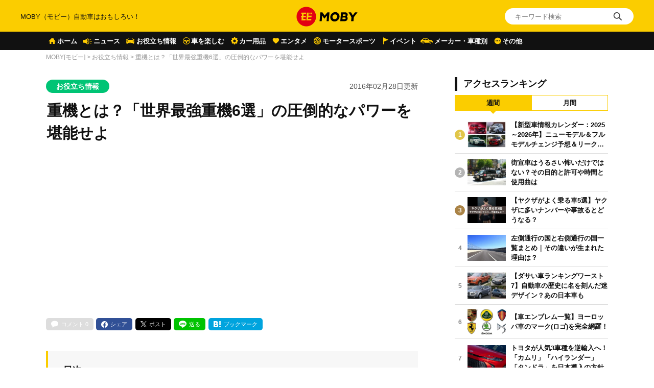

--- FILE ---
content_type: text/html; charset=UTF-8
request_url: https://car-moby.jp/article/car-life/heavy-machinery/
body_size: 30981
content:
<!doctype html>
<html lang="ja">
<head>
<script>
window.dataLayer = window.dataLayer || [];
dataLayer.push({
  'ip_address': '3.17.26.126',
  'access_time': '2025/12/25 23:00:55',
});
</script>
<!-- Google Tag Manager -->
<script>(function(w,d,s,l,i){w[l]=w[l]||[];w[l].push({'gtm.start':
new Date().getTime(),event:'gtm.js'});var f=d.getElementsByTagName(s)[0],
j=d.createElement(s),dl=l!='dataLayer'?'&l='+l:'';j.async=true;j.src=
'https://www.googletagmanager.com/gtm.js?id='+i+dl;f.parentNode.insertBefore(j,f);
})(window,document,'script','dataLayer','GTM-W49NDNR');</script>
<!-- End Google Tag Manager -->
<script async src="https://fundingchoicesmessages.google.com/i/pub-5339868510950141?ers=1" nonce="RGiG5A76U_m0ZS6BTxyBkw"></script><script nonce="RGiG5A76U_m0ZS6BTxyBkw">(function() {function signalGooglefcPresent() {if (!window.frames['googlefcPresent']) {if (document.body) {const iframe = document.createElement('iframe'); iframe.style = 'width: 0; height: 0; border: none; z-index: -1000; left: -1000px; top: -1000px;'; iframe.style.display = 'none'; iframe.name = 'googlefcPresent'; document.body.appendChild(iframe);} else {setTimeout(signalGooglefcPresent, 0);}}}signalGooglefcPresent();})();</script>
<script>(function(){/*

Copyright The Closure Library Authors.
SPDX-License-Identifier: Apache-2.0
*/
'use strict';var aa=function(a){var b=0;return function(){return b<a.length?{done:!1,value:a[b++]}:{done:!0}}},ba="function"==typeof Object.create?Object.create:function(a){var b=function(){};b.prototype=a;return new b},k;if("function"==typeof Object.setPrototypeOf)k=Object.setPrototypeOf;else{var m;a:{var ca={a:!0},n={};try{n.__proto__=ca;m=n.a;break a}catch(a){}m=!1}k=m?function(a,b){a.__proto__=b;if(a.__proto__!==b)throw new TypeError(a+" is not extensible");return a}:null}
var p=k,q=function(a,b){a.prototype=ba(b.prototype);a.prototype.constructor=a;if(p)p(a,b);else for(var c in b)if("prototype"!=c)if(Object.defineProperties){var d=Object.getOwnPropertyDescriptor(b,c);d&&Object.defineProperty(a,c,d)}else a[c]=b[c];a.v=b.prototype},r=this||self,da=function(){},t=function(a){return a};var u;var w=function(a,b){this.g=b===v?a:""};w.prototype.toString=function(){return this.g+""};var v={},x=function(a){if(void 0===u){var b=null;var c=r.trustedTypes;if(c&&c.createPolicy){try{b=c.createPolicy("goog#html",{createHTML:t,createScript:t,createScriptURL:t})}catch(d){r.console&&r.console.error(d.message)}u=b}else u=b}a=(b=u)?b.createScriptURL(a):a;return new w(a,v)};var A=function(){return Math.floor(2147483648*Math.random()).toString(36)+Math.abs(Math.floor(2147483648*Math.random())^Date.now()).toString(36)};var B={},C=null;var D="function"===typeof Uint8Array;function E(a,b,c){return"object"===typeof a?D&&!Array.isArray(a)&&a instanceof Uint8Array?c(a):F(a,b,c):b(a)}function F(a,b,c){if(Array.isArray(a)){for(var d=Array(a.length),e=0;e<a.length;e++){var f=a[e];null!=f&&(d[e]=E(f,b,c))}Array.isArray(a)&&a.s&&G(d);return d}d={};for(e in a)Object.prototype.hasOwnProperty.call(a,e)&&(f=a[e],null!=f&&(d[e]=E(f,b,c)));return d}
function ea(a){return F(a,function(b){return"number"===typeof b?isFinite(b)?b:String(b):b},function(b){var c;void 0===c&&(c=0);if(!C){C={};for(var d="ABCDEFGHIJKLMNOPQRSTUVWXYZabcdefghijklmnopqrstuvwxyz0123456789".split(""),e=["+/=","+/","-_=","-_.","-_"],f=0;5>f;f++){var h=d.concat(e[f].split(""));B[f]=h;for(var g=0;g<h.length;g++){var l=h[g];void 0===C[l]&&(C[l]=g)}}}c=B[c];d=Array(Math.floor(b.length/3));e=c[64]||"";for(f=h=0;h<b.length-2;h+=3){var y=b[h],z=b[h+1];l=b[h+2];g=c[y>>2];y=c[(y&3)<<
4|z>>4];z=c[(z&15)<<2|l>>6];l=c[l&63];d[f++]=""+g+y+z+l}g=0;l=e;switch(b.length-h){case 2:g=b[h+1],l=c[(g&15)<<2]||e;case 1:b=b[h],d[f]=""+c[b>>2]+c[(b&3)<<4|g>>4]+l+e}return d.join("")})}var fa={s:{value:!0,configurable:!0}},G=function(a){Array.isArray(a)&&!Object.isFrozen(a)&&Object.defineProperties(a,fa);return a};var H;var J=function(a,b,c){var d=H;H=null;a||(a=d);d=this.constructor.u;a||(a=d?[d]:[]);this.j=d?0:-1;this.h=null;this.g=a;a:{d=this.g.length;a=d-1;if(d&&(d=this.g[a],!(null===d||"object"!=typeof d||Array.isArray(d)||D&&d instanceof Uint8Array))){this.l=a-this.j;this.i=d;break a}void 0!==b&&-1<b?(this.l=Math.max(b,a+1-this.j),this.i=null):this.l=Number.MAX_VALUE}if(c)for(b=0;b<c.length;b++)a=c[b],a<this.l?(a+=this.j,(d=this.g[a])?G(d):this.g[a]=I):(d=this.l+this.j,this.g[d]||(this.i=this.g[d]={}),(d=this.i[a])?
G(d):this.i[a]=I)},I=Object.freeze(G([])),K=function(a,b){if(-1===b)return null;if(b<a.l){b+=a.j;var c=a.g[b];return c!==I?c:a.g[b]=G([])}if(a.i)return c=a.i[b],c!==I?c:a.i[b]=G([])},M=function(a,b){var c=L;if(-1===b)return null;a.h||(a.h={});if(!a.h[b]){var d=K(a,b);d&&(a.h[b]=new c(d))}return a.h[b]};J.prototype.toJSON=function(){var a=N(this,!1);return ea(a)};
var N=function(a,b){if(a.h)for(var c in a.h)if(Object.prototype.hasOwnProperty.call(a.h,c)){var d=a.h[c];if(Array.isArray(d))for(var e=0;e<d.length;e++)d[e]&&N(d[e],b);else d&&N(d,b)}return a.g},O=function(a,b){H=b=b?JSON.parse(b):null;a=new a(b);H=null;return a};J.prototype.toString=function(){return N(this,!1).toString()};var P=function(a){J.call(this,a)};q(P,J);function ha(a){var b,c=(a.ownerDocument&&a.ownerDocument.defaultView||window).document,d=null===(b=c.querySelector)||void 0===b?void 0:b.call(c,"script[nonce]");(b=d?d.nonce||d.getAttribute("nonce")||"":"")&&a.setAttribute("nonce",b)};var Q=function(a,b){b=String(b);"application/xhtml+xml"===a.contentType&&(b=b.toLowerCase());return a.createElement(b)},R=function(a){this.g=a||r.document||document};R.prototype.appendChild=function(a,b){a.appendChild(b)};var S=function(a,b,c,d,e,f){try{var h=a.g,g=Q(a.g,"SCRIPT");g.async=!0;g.src=b instanceof w&&b.constructor===w?b.g:"type_error:TrustedResourceUrl";ha(g);h.head.appendChild(g);g.addEventListener("load",function(){e();d&&h.head.removeChild(g)});g.addEventListener("error",function(){0<c?S(a,b,c-1,d,e,f):(d&&h.head.removeChild(g),f())})}catch(l){f()}};var ia=r.atob("aHR0cHM6Ly93d3cuZ3N0YXRpYy5jb20vaW1hZ2VzL2ljb25zL21hdGVyaWFsL3N5c3RlbS8xeC93YXJuaW5nX2FtYmVyXzI0ZHAucG5n"),ja=r.atob("WW91IGFyZSBzZWVpbmcgdGhpcyBtZXNzYWdlIGJlY2F1c2UgYWQgb3Igc2NyaXB0IGJsb2NraW5nIHNvZnR3YXJlIGlzIGludGVyZmVyaW5nIHdpdGggdGhpcyBwYWdlLg=="),ka=r.atob("RGlzYWJsZSBhbnkgYWQgb3Igc2NyaXB0IGJsb2NraW5nIHNvZnR3YXJlLCB0aGVuIHJlbG9hZCB0aGlzIHBhZ2Uu"),la=function(a,b,c){this.h=a;this.j=new R(this.h);this.g=null;this.i=[];this.l=!1;this.o=b;this.m=c},V=function(a){if(a.h.body&&!a.l){var b=
function(){T(a);r.setTimeout(function(){return U(a,3)},50)};S(a.j,a.o,2,!0,function(){r[a.m]||b()},b);a.l=!0}},T=function(a){for(var b=W(1,5),c=0;c<b;c++){var d=X(a);a.h.body.appendChild(d);a.i.push(d)}b=X(a);b.style.bottom="0";b.style.left="0";b.style.position="fixed";b.style.width=W(100,110).toString()+"%";b.style.zIndex=W(2147483544,2147483644).toString();b.style["background-color"]=ma(249,259,242,252,219,229);b.style["box-shadow"]="0 0 12px #888";b.style.color=ma(0,10,0,10,0,10);b.style.display=
"flex";b.style["justify-content"]="center";b.style["font-family"]="Roboto, Arial";c=X(a);c.style.width=W(80,85).toString()+"%";c.style.maxWidth=W(750,775).toString()+"px";c.style.margin="24px";c.style.display="flex";c.style["align-items"]="flex-start";c.style["justify-content"]="center";d=Q(a.j.g,"IMG");d.className=A();d.src=ia;d.style.height="24px";d.style.width="24px";d.style["padding-right"]="16px";var e=X(a),f=X(a);f.style["font-weight"]="bold";f.textContent=ja;var h=X(a);h.textContent=ka;Y(a,
e,f);Y(a,e,h);Y(a,c,d);Y(a,c,e);Y(a,b,c);a.g=b;a.h.body.appendChild(a.g);b=W(1,5);for(c=0;c<b;c++)d=X(a),a.h.body.appendChild(d),a.i.push(d)},Y=function(a,b,c){for(var d=W(1,5),e=0;e<d;e++){var f=X(a);b.appendChild(f)}b.appendChild(c);c=W(1,5);for(d=0;d<c;d++)e=X(a),b.appendChild(e)},W=function(a,b){return Math.floor(a+Math.random()*(b-a))},ma=function(a,b,c,d,e,f){return"rgb("+W(Math.max(a,0),Math.min(b,255)).toString()+","+W(Math.max(c,0),Math.min(d,255)).toString()+","+W(Math.max(e,0),Math.min(f,
255)).toString()+")"},X=function(a){a=Q(a.j.g,"DIV");a.className=A();return a},U=function(a,b){0>=b||null!=a.g&&0!=a.g.offsetHeight&&0!=a.g.offsetWidth||(na(a),T(a),r.setTimeout(function(){return U(a,b-1)},50))},na=function(a){var b=a.i;var c="undefined"!=typeof Symbol&&Symbol.iterator&&b[Symbol.iterator];b=c?c.call(b):{next:aa(b)};for(c=b.next();!c.done;c=b.next())(c=c.value)&&c.parentNode&&c.parentNode.removeChild(c);a.i=[];(b=a.g)&&b.parentNode&&b.parentNode.removeChild(b);a.g=null};var pa=function(a,b,c,d,e){var f=oa(c),h=function(l){l.appendChild(f);r.setTimeout(function(){f?(0!==f.offsetHeight&&0!==f.offsetWidth?b():a(),f.parentNode&&f.parentNode.removeChild(f)):a()},d)},g=function(l){document.body?h(document.body):0<l?r.setTimeout(function(){g(l-1)},e):b()};g(3)},oa=function(a){var b=document.createElement("div");b.className=a;b.style.width="1px";b.style.height="1px";b.style.position="absolute";b.style.left="-10000px";b.style.top="-10000px";b.style.zIndex="-10000";return b};var L=function(a){J.call(this,a)};q(L,J);var qa=function(a){J.call(this,a)};q(qa,J);var ra=function(a,b){this.l=a;this.m=new R(a.document);this.g=b;this.i=K(this.g,1);b=M(this.g,2);this.o=x(K(b,4)||"");this.h=!1;b=M(this.g,13);b=x(K(b,4)||"");this.j=new la(a.document,b,K(this.g,12))};ra.prototype.start=function(){sa(this)};
var sa=function(a){ta(a);S(a.m,a.o,3,!1,function(){a:{var b=a.i;var c=r.btoa(b);if(c=r[c]){try{var d=O(P,r.atob(c))}catch(e){b=!1;break a}b=b===K(d,1)}else b=!1}b?Z(a,K(a.g,14)):(Z(a,K(a.g,8)),V(a.j))},function(){pa(function(){Z(a,K(a.g,7));V(a.j)},function(){return Z(a,K(a.g,6))},K(a.g,9),K(a.g,10),K(a.g,11))})},Z=function(a,b){a.h||(a.h=!0,a=new a.l.XMLHttpRequest,a.open("GET",b,!0),a.send())},ta=function(a){var b=r.btoa(a.i);a.l[b]&&Z(a,K(a.g,5))};(function(a,b){r[a]=function(c){for(var d=[],e=0;e<arguments.length;++e)d[e-0]=arguments[e];r[a]=da;b.apply(null,d)}})("__h82AlnkH6D91__",function(a){"function"===typeof window.atob&&(new ra(window,O(qa,window.atob(a)))).start()});}).call(this);

window.__h82AlnkH6D91__("[base64]/[base64]/[base64]/[base64]");</script>
	<meta charset="UTF-8" />
	<meta name="viewport" content="width=device-width, initial-scale=1.0, user-scalable=no">
	<link rel="shortcut icon" href="https://assets.car-moby-cdn.com/wp-content/themes/moby_v2/images/favicon/favicon.ico" type="image/x-icon">
	<link rel="apple-touch-icon" href="https://assets.car-moby-cdn.com/wp-content/themes/moby_v2/images/favicon/apple-touch-icon.png" sizes="180x180">
	<link rel="icon" type="image/png" href="https://assets.car-moby-cdn.com/wp-content/themes/moby_v2/images/favicon/android-touch-icon.png" sizes="192x192">
		<link rel="preload" href="https://assets.car-moby-cdn.com/wp-content/themes/moby_v2/css/reset.css" as="style">
	<link rel="stylesheet" href="https://assets.car-moby-cdn.com/wp-content/themes/moby_v2/css/reset.css" media="print" onload="this.media='all'">
	<link rel="preload" href="https://assets.car-moby-cdn.com/wp-content/themes/moby_v2/css/overwrite.css?116" as="style">
	<link href="https://assets.car-moby-cdn.com/wp-content/themes/moby_v2/css/style.css?116" type="text/css" rel="stylesheet">
		<link rel="preconnect" href="//www.googletagmanager.com">
<link rel="preconnect" href="//www.google-analytics.com">
<link rel="preconnect" href="//adservice.google.com">
<link rel="preconnect" href="//adservice.google.co.jp">
<meta name='robots' content='index, follow, max-image-preview:large, max-snippet:-1, max-video-preview:-1' />

	<!-- This site is optimized with the Yoast SEO plugin v19.14 - https://yoast.com/wordpress/plugins/seo/ -->
	<title>重機とは？「世界最強重機6選」の圧倒的なパワーを堪能せよ | MOBY [モビー]</title>
	<meta name="description" content="働く車の中でも、建設現場や土木工事現場等、様々な所で活躍している重機。ここでは、世界の中でも特に最強と思われる重機を厳選して紹介します。そもそも重機とは何かといった疑問にも応える形で解説していきます。" />
	<link rel="canonical" href="https://car-moby.jp/article/car-life/heavy-machinery/" />
	<link rel="next" href="https://car-moby.jp/article/car-life/heavy-machinery/2/" />
	<meta property="og:locale" content="ja_JP" />
	<meta property="og:type" content="article" />
	<meta property="og:title" content="重機とは？「世界最強重機6選」の圧倒的なパワーを堪能せよ | MOBY [モビー]" />
	<meta property="og:description" content="働く車の中でも、建設現場や土木工事現場等、様々な所で活躍している重機。ここでは、世界の中でも特に最強と思われる重機を厳選して紹介します。そもそも重機とは何かといった疑問にも応える形で解説していきます。" />
	<meta property="og:url" content="https://car-moby.jp/article/car-life/heavy-machinery/" />
	<meta property="og:site_name" content="MOBY（モビー）車はおもしろい！を届ける自動車情報メディア" />
	<meta property="article:publisher" content="https://www.facebook.com/newsmoby" />
	<meta property="article:published_time" content="2016-02-28T12:07:39+00:00" />
	<meta property="article:modified_time" content="2021-06-04T02:52:45+00:00" />
	<meta property="og:image" content="https://car-moby-cdn.com/article/wp-content/uploads/2020/03/26132007/car-life_heavy-machinery.jpg" />
	<meta property="og:image:width" content="500" />
	<meta property="og:image:height" content="331" />
	<meta property="og:image:type" content="image/jpeg" />
	<meta name="author" content="MOBY編集部" />
	<meta name="twitter:card" content="summary_large_image" />
	<meta name="twitter:creator" content="@mobyjp" />
	<meta name="twitter:site" content="@mobyjp" />
	<script type="application/ld+json" class="yoast-schema-graph">{"@context":"https://schema.org","@graph":[{"@type":"Article","@id":"https://car-moby.jp/article/car-life/heavy-machinery/#article","isPartOf":{"@id":"https://car-moby.jp/article/car-life/heavy-machinery/"},"author":{"name":"MOBY編集部","@id":"https://car-moby.jp/#/schema/person/732663bddbfeb7bd60fb51794ffa7757"},"headline":"重機とは？「世界最強重機6選」の圧倒的なパワーを堪能せよ","datePublished":"2016-02-28T12:07:39+00:00","dateModified":"2021-06-04T02:52:45+00:00","mainEntityOfPage":{"@id":"https://car-moby.jp/article/car-life/heavy-machinery/"},"wordCount":124,"commentCount":0,"publisher":{"@id":"https://car-moby.jp/#organization"},"image":{"@id":"https://car-moby.jp/article/car-life/heavy-machinery/#primaryimage"},"thumbnailUrl":"https://car-moby-cdn.com/article/wp-content/uploads/2020/03/26132007/car-life_heavy-machinery.jpg","articleSection":["お役立ち情報"],"inLanguage":"ja","potentialAction":[{"@type":"CommentAction","name":"Comment","target":["https://car-moby.jp/article/car-life/heavy-machinery/#respond"]}]},{"@type":"WebPage","@id":"https://car-moby.jp/article/car-life/heavy-machinery/","url":"https://car-moby.jp/article/car-life/heavy-machinery/","name":"重機とは？「世界最強重機6選」の圧倒的なパワーを堪能せよ | MOBY [モビー]","isPartOf":{"@id":"https://car-moby.jp/#website"},"primaryImageOfPage":{"@id":"https://car-moby.jp/article/car-life/heavy-machinery/#primaryimage"},"image":{"@id":"https://car-moby.jp/article/car-life/heavy-machinery/#primaryimage"},"thumbnailUrl":"https://car-moby-cdn.com/article/wp-content/uploads/2020/03/26132007/car-life_heavy-machinery.jpg","datePublished":"2016-02-28T12:07:39+00:00","dateModified":"2021-06-04T02:52:45+00:00","description":"働く車の中でも、建設現場や土木工事現場等、様々な所で活躍している重機。ここでは、世界の中でも特に最強と思われる重機を厳選して紹介します。そもそも重機とは何かといった疑問にも応える形で解説していきます。","breadcrumb":{"@id":"https://car-moby.jp/article/car-life/heavy-machinery/#breadcrumb"},"inLanguage":"ja","potentialAction":[{"@type":"ReadAction","target":["https://car-moby.jp/article/car-life/heavy-machinery/"]}]},{"@type":"ImageObject","inLanguage":"ja","@id":"https://car-moby.jp/article/car-life/heavy-machinery/#primaryimage","url":"https://car-moby-cdn.com/article/wp-content/uploads/2020/03/26132007/car-life_heavy-machinery.jpg","contentUrl":"https://car-moby-cdn.com/article/wp-content/uploads/2020/03/26132007/car-life_heavy-machinery.jpg","width":500,"height":331},{"@type":"BreadcrumbList","@id":"https://car-moby.jp/article/car-life/heavy-machinery/#breadcrumb","itemListElement":[{"@type":"ListItem","position":1,"name":"MOBY[モビー]","item":"https://car-moby.jp/"},{"@type":"ListItem","position":2,"name":"お役立ち情報"}]},{"@type":"WebSite","@id":"https://car-moby.jp/#website","url":"https://car-moby.jp/","name":"MOBY（モビー）車はおもしろい！を届ける自動車情報メディア","description":"MOBY（モビー）は&quot;MOTOR＆HOBBY&quot;をコンセプトに、クルマの楽しさや魅力を発信する自動車メディアです。新型車情報やニュースからエンタメ情報まで幅広くお届けします。","publisher":{"@id":"https://car-moby.jp/#organization"},"potentialAction":[{"@type":"SearchAction","target":{"@type":"EntryPoint","urlTemplate":"https://car-moby.jp/?s={search_term_string}"},"query-input":"required name=search_term_string"}],"inLanguage":"ja"},{"@type":"Organization","@id":"https://car-moby.jp/#organization","name":"MOBY","url":"https://car-moby.jp/","logo":{"@type":"ImageObject","inLanguage":"ja","@id":"https://car-moby.jp/#/schema/logo/image/","url":"https://car-moby-cdn.com/article/wp-content/uploads/2020/05/07162438/logo_black-e1588862810605.png","contentUrl":"https://car-moby-cdn.com/article/wp-content/uploads/2020/05/07162438/logo_black-e1588862810605.png","width":423,"height":149,"caption":"MOBY"},"image":{"@id":"https://car-moby.jp/#/schema/logo/image/"},"sameAs":["https://www.instagram.com/car.moby/","https://www.youtube.com/channel/UC7MBoIaHSODQa4KZloO2zcQ","https://jp.pinterest.com/moby0140/","https://www.facebook.com/newsmoby","https://twitter.com/mobyjp"]},{"@type":"Person","@id":"https://car-moby.jp/#/schema/person/732663bddbfeb7bd60fb51794ffa7757","name":"MOBY編集部","image":{"@type":"ImageObject","inLanguage":"ja","@id":"https://car-moby.jp/#/schema/person/image/","url":"https://car-moby-cdn.com/article/wp-content/uploads/2021/05/21194100/moby.jpg","contentUrl":"https://car-moby-cdn.com/article/wp-content/uploads/2021/05/21194100/moby.jpg","caption":"MOBY編集部"},"description":"新型車予想や車選びのお役立ち記事、車や免許にまつわる豆知識、カーライフの困りごとを解決する方法など、自動車に関する様々な情報を発信。普段クルマは乗るだけ・使うだけのユーザーや、あまりクルマに興味がないという人にも自動車のおもしろさをお伝えします。","sameAs":["ああ"],"url":"https://car-moby.jp/article/author/moby-editorial-department/"}]}</script>
	<!-- / Yoast SEO plugin. -->


<script type="text/javascript">
window._wpemojiSettings = {"baseUrl":"https:\/\/s.w.org\/images\/core\/emoji\/14.0.0\/72x72\/","ext":".png","svgUrl":"https:\/\/s.w.org\/images\/core\/emoji\/14.0.0\/svg\/","svgExt":".svg","source":{"concatemoji":"https:\/\/car-moby.jp\/wp-includes\/js\/wp-emoji-release.min.js?ver=6.1.6"}};
/*! This file is auto-generated */
!function(e,a,t){var n,r,o,i=a.createElement("canvas"),p=i.getContext&&i.getContext("2d");function s(e,t){var a=String.fromCharCode,e=(p.clearRect(0,0,i.width,i.height),p.fillText(a.apply(this,e),0,0),i.toDataURL());return p.clearRect(0,0,i.width,i.height),p.fillText(a.apply(this,t),0,0),e===i.toDataURL()}function c(e){var t=a.createElement("script");t.src=e,t.defer=t.type="text/javascript",a.getElementsByTagName("head")[0].appendChild(t)}for(o=Array("flag","emoji"),t.supports={everything:!0,everythingExceptFlag:!0},r=0;r<o.length;r++)t.supports[o[r]]=function(e){if(p&&p.fillText)switch(p.textBaseline="top",p.font="600 32px Arial",e){case"flag":return s([127987,65039,8205,9895,65039],[127987,65039,8203,9895,65039])?!1:!s([55356,56826,55356,56819],[55356,56826,8203,55356,56819])&&!s([55356,57332,56128,56423,56128,56418,56128,56421,56128,56430,56128,56423,56128,56447],[55356,57332,8203,56128,56423,8203,56128,56418,8203,56128,56421,8203,56128,56430,8203,56128,56423,8203,56128,56447]);case"emoji":return!s([129777,127995,8205,129778,127999],[129777,127995,8203,129778,127999])}return!1}(o[r]),t.supports.everything=t.supports.everything&&t.supports[o[r]],"flag"!==o[r]&&(t.supports.everythingExceptFlag=t.supports.everythingExceptFlag&&t.supports[o[r]]);t.supports.everythingExceptFlag=t.supports.everythingExceptFlag&&!t.supports.flag,t.DOMReady=!1,t.readyCallback=function(){t.DOMReady=!0},t.supports.everything||(n=function(){t.readyCallback()},a.addEventListener?(a.addEventListener("DOMContentLoaded",n,!1),e.addEventListener("load",n,!1)):(e.attachEvent("onload",n),a.attachEvent("onreadystatechange",function(){"complete"===a.readyState&&t.readyCallback()})),(e=t.source||{}).concatemoji?c(e.concatemoji):e.wpemoji&&e.twemoji&&(c(e.twemoji),c(e.wpemoji)))}(window,document,window._wpemojiSettings);
</script>
<style type="text/css">
img.wp-smiley,
img.emoji {
	display: inline !important;
	border: none !important;
	box-shadow: none !important;
	height: 1em !important;
	width: 1em !important;
	margin: 0 0.07em !important;
	vertical-align: -0.1em !important;
	background: none !important;
	padding: 0 !important;
}
</style>
	<link rel='stylesheet' id='liquid-block-speech-css' href='https://assets.car-moby-cdn.com/wp-content/plugins/liquid-speech-balloon/css/block.css?ver=6.1.6' type='text/css' media='all' />
<link rel='stylesheet' id='classic-theme-styles-css' href='https://car-moby.jp/wp-includes/css/classic-themes.min.css?ver=1' type='text/css' media='all' />
<link rel='stylesheet' id='wp-associate-post-r2-css' href='https://assets.car-moby-cdn.com/wp-content/plugins/wp-associate-post-r2/css/skin-standard.css?ver=4.1' type='text/css' media='all' />
<link rel="https://api.w.org/" href="https://car-moby.jp/wp-json/" /><link rel="alternate" type="application/json" href="https://car-moby.jp/wp-json/wp/v2/posts/30593" /><link rel="EditURI" type="application/rsd+xml" title="RSD" href="https://car-moby.jp/xmlrpc.php?rsd" />
<link rel="wlwmanifest" type="application/wlwmanifest+xml" href="https://car-moby.jp/wp-includes/wlwmanifest.xml" />
<link rel="alternate" type="application/json+oembed" href="https://car-moby.jp/wp-json/oembed/1.0/embed?url=https%3A%2F%2Fcar-moby.jp%2Farticle%2Fcar-life%2Fheavy-machinery%2F" />
<link rel="alternate" type="text/xml+oembed" href="https://car-moby.jp/wp-json/oembed/1.0/embed?url=https%3A%2F%2Fcar-moby.jp%2Farticle%2Fcar-life%2Fheavy-machinery%2F&#038;format=xml" />
<meta name="generator" content="Site Kit by Google 1.12.0" /><style type="text/css">.liquid-speech-balloon-00 .liquid-speech-balloon-avatar { background-image: url("https://cdn.car-moby.jp/article/wp-content/uploads/2020/06/25164623/boy.jpeg"); } .liquid-speech-balloon-01 .liquid-speech-balloon-avatar { background-image: url("https://cdn.car-moby.jp/article/wp-content/uploads/2020/06/25164622/kaba.png"); } .liquid-speech-balloon-02 .liquid-speech-balloon-avatar { background-image: url("https://cdn.car-moby.jp/article/wp-content/uploads/2020/06/25164623/lion.png"); } .liquid-speech-balloon-03 .liquid-speech-balloon-avatar { background-image: url("https://cdn.car-moby.jp/article/wp-content/uploads/2020/07/09124858/youngwoman_01.png"); } .liquid-speech-balloon-04 .liquid-speech-balloon-avatar { background-image: url("https://cdn.car-moby.jp/article/wp-content/uploads/2020/07/09124851/youngwoman_02.png"); } .liquid-speech-balloon-05 .liquid-speech-balloon-avatar { background-image: url("https://cdn.car-moby.jp/article/wp-content/uploads/2020/07/09124854/business_woman.png"); } .liquid-speech-balloon-06 .liquid-speech-balloon-avatar { background-image: url("https://cdn.car-moby.jp/article/wp-content/uploads/2020/07/13172803/crying_man.png"); } .liquid-speech-balloon-07 .liquid-speech-balloon-avatar { background-image: url("https://cdn.car-moby.jp/article/wp-content/uploads/2020/07/13173534/smile_woman.png"); } .liquid-speech-balloon-08 .liquid-speech-balloon-avatar { background-image: url("https://cdn.car-moby.jp/article/wp-content/uploads/2020/07/14144222/smile_man.png"); } .liquid-speech-balloon-09 .liquid-speech-balloon-avatar { background-image: url("https://cdn.car-moby.jp/article/wp-content/uploads/2020/07/14144911/troubled_man.png"); } .liquid-speech-balloon-10 .liquid-speech-balloon-avatar { background-image: url("https://cdn.car-moby.jp/article/wp-content/uploads/2020/07/14145033/troubled_woman.png"); } .liquid-speech-balloon-11 .liquid-speech-balloon-avatar { background-image: url("https://cdn.car-moby.jp/article/wp-content/uploads/2020/07/14154407/smile_man1.png"); } .liquid-speech-balloon-12 .liquid-speech-balloon-avatar { background-image: url("https://cdn.car-moby.jp/article/wp-content/uploads/2020/09/01164752/hanyu.jpg"); } .liquid-speech-balloon-13 .liquid-speech-balloon-avatar { background-image: url("https://cdn.car-moby.jp/article/wp-content/uploads/2020/09/01171531/uno.jpeg"); } .liquid-speech-balloon-14 .liquid-speech-balloon-avatar { background-image: url("https://cdn.car-moby.jp/article/wp-content/uploads/2020/09/01173642/maguchi.jpg"); } .liquid-speech-balloon-15 .liquid-speech-balloon-avatar { background-image: url("https://cdn.car-moby.jp/article/wp-content/uploads/2020/09/18112101/bird_hayabusa.jpg"); } .liquid-speech-balloon-16 .liquid-speech-balloon-avatar { background-image: url("https://cdn.car-moby.jp/article/wp-content/uploads/2020/09/18112103/torinosu_hina.jpg"); } .liquid-speech-balloon-17 .liquid-speech-balloon-avatar { background-image: url("https://cdn.car-moby.jp/article/wp-content/uploads/2020/09/18112104/dog_kooikerhondje.jpg"); } .liquid-speech-balloon-18 .liquid-speech-balloon-avatar { background-image: url("https://cdn.car-moby.jp/article/wp-content/uploads/2020/09/18173556/face_smile_man4.jpg"); } .liquid-speech-balloon-19 .liquid-speech-balloon-avatar { background-image: url("https://cdn.car-moby.jp/article/wp-content/uploads/2020/09/18173553/shinpai_man.jpg"); } .liquid-speech-balloon-20 .liquid-speech-balloon-avatar { background-image: url("https://cdn.car-moby.jp/article/wp-content/uploads/2020/11/06162414/character_bear.png"); } .liquid-speech-balloon-21 .liquid-speech-balloon-avatar { background-image: url("https://cdn.car-moby.jp/article/wp-content/uploads/2020/11/06162421/character_woman.png"); } .liquid-speech-balloon-22 .liquid-speech-balloon-avatar { background-image: url("https://cdn.car-moby.jp/article/wp-content/uploads/2020/11/12105651/reader_02.jpg"); } .liquid-speech-balloon-23 .liquid-speech-balloon-avatar { background-image: url("https://cdn.car-moby.jp/article/wp-content/uploads/2020/11/12105652/reader_01.jpg"); } .liquid-speech-balloon-24 .liquid-speech-balloon-avatar { background-image: url("https://cdn.car-moby.jp/article/wp-content/uploads/2020/11/12105649/reader_04.jpg"); } .liquid-speech-balloon-25 .liquid-speech-balloon-avatar { background-image: url("https://cdn.car-moby.jp/article/wp-content/uploads/2020/11/12105649/reader_03.jpg"); } .liquid-speech-balloon-26 .liquid-speech-balloon-avatar { background-image: url("https://cdn.car-moby.jp/article/wp-content/uploads/2020/11/12105650/reader_06.jpg"); } .liquid-speech-balloon-27 .liquid-speech-balloon-avatar { background-image: url("https://cdn.car-moby.jp/article/wp-content/uploads/2020/11/12105653/reader_05.jpg"); } .liquid-speech-balloon-28 .liquid-speech-balloon-avatar { background-image: url("https://cdn.car-moby.jp/article/wp-content/uploads/2020/11/25100918/seikimatsu_man.jpg"); } .liquid-speech-balloon-29 .liquid-speech-balloon-avatar { background-image: url("https://cdn.car-moby.jp/article/wp-content/uploads/2021/01/12112910/reader_08.jpg"); } .liquid-speech-balloon-30 .liquid-speech-balloon-avatar { background-image: url("https://cdn.car-moby.jp/article/wp-content/uploads/2021/01/12112913/reader_09.jpg"); } .liquid-speech-balloon-31 .liquid-speech-balloon-avatar { background-image: url("https://cdn.car-moby.jp/article/wp-content/uploads/2021/01/12112915/reader_10.jpg"); } .liquid-speech-balloon-32 .liquid-speech-balloon-avatar { background-image: url("https://cdn.car-moby.jp/article/wp-content/uploads/2021/01/12112917/reader_07.jpg"); } .liquid-speech-balloon-33 .liquid-speech-balloon-avatar { background-image: url("https://cdn.car-moby.jp/article/wp-content/uploads/2020/12/21163153/interview_tachizaki-takeo_carmo_2.jpg"); } .liquid-speech-balloon-34 .liquid-speech-balloon-avatar { background-image: url("https://cdn.car-moby.jp/article/wp-content/uploads/2021/03/15150858/Mii-Parking2.jpg"); } .liquid-speech-balloon-35 .liquid-speech-balloon-avatar { background-image: url("https://cdn.car-moby.jp/article/wp-content/uploads/2021/05/26171344/image_1828_moby.jpg"); } .liquid-speech-balloon-36 .liquid-speech-balloon-avatar { background-image: url("https://cdn.car-moby.jp/article/wp-content/uploads/2021/06/25112800/sagyougi.png"); } .liquid-speech-balloon-37 .liquid-speech-balloon-avatar { background-image: url("https://car-moby-cdn.com/article/wp-content/uploads/2021/09/02151007/Moby_F2L.jpg"); } .liquid-speech-balloon-38 .liquid-speech-balloon-avatar { background-image: url("https://car-moby-cdn.com/article/wp-content/uploads/2022/03/10085729/sotoshiru_logo.png"); } .liquid-speech-balloon-39 .liquid-speech-balloon-avatar { background-image: url("https://car-moby-cdn.com/article/wp-content/uploads/2022/03/10111934/ei-happy_face.png"); } .liquid-speech-balloon-40 .liquid-speech-balloon-avatar { background-image: url("https://car-moby-cdn.com/article/wp-content/uploads/2022/03/10111936/ei-grinning_face.png"); } .liquid-speech-balloon-41 .liquid-speech-balloon-avatar { background-image: url("https://car-moby-cdn.com/article/wp-content/uploads/2022/03/10111936/ei-smiling_face.png"); } </style>
<style type="text/css">.liquid-speech-balloon-00 .liquid-speech-balloon-avatar::after { content: "読者"; } .liquid-speech-balloon-01 .liquid-speech-balloon-avatar::after { content: "かば"; } .liquid-speech-balloon-02 .liquid-speech-balloon-avatar::after { content: "らいおん"; } .liquid-speech-balloon-03 .liquid-speech-balloon-avatar::after { content: "Aさん"; } .liquid-speech-balloon-04 .liquid-speech-balloon-avatar::after { content: "Bさん"; } .liquid-speech-balloon-05 .liquid-speech-balloon-avatar::after { content: "Cさん"; } .liquid-speech-balloon-06 .liquid-speech-balloon-avatar::after { content: "泣いている男性"; } .liquid-speech-balloon-07 .liquid-speech-balloon-avatar::after { content: "読者"; } .liquid-speech-balloon-08 .liquid-speech-balloon-avatar::after { content: "にこやかな男性"; } .liquid-speech-balloon-09 .liquid-speech-balloon-avatar::after { content: "困った男性"; } .liquid-speech-balloon-10 .liquid-speech-balloon-avatar::after { content: "困った女性"; } .liquid-speech-balloon-11 .liquid-speech-balloon-avatar::after { content: "にこやかな男性"; } .liquid-speech-balloon-12 .liquid-speech-balloon-avatar::after { content: "羽二生氏"; } .liquid-speech-balloon-13 .liquid-speech-balloon-avatar::after { content: "宇野"; } .liquid-speech-balloon-14 .liquid-speech-balloon-avatar::after { content: "間口氏"; } .liquid-speech-balloon-15 .liquid-speech-balloon-avatar::after { content: "編集部・鵜"; } .liquid-speech-balloon-16 .liquid-speech-balloon-avatar::after { content: "編集部・鷹"; } .liquid-speech-balloon-17 .liquid-speech-balloon-avatar::after { content: "編集部・犬"; } .liquid-speech-balloon-18 .liquid-speech-balloon-avatar::after { content: "GOOD！"; } .liquid-speech-balloon-19 .liquid-speech-balloon-avatar::after { content: "BAD…"; } .liquid-speech-balloon-20 .liquid-speech-balloon-avatar::after { content: "しろくるま先輩"; } .liquid-speech-balloon-21 .liquid-speech-balloon-avatar::after { content: "やんちゃん"; } .liquid-speech-balloon-22 .liquid-speech-balloon-avatar::after { content: "ネットの声"; } .liquid-speech-balloon-23 .liquid-speech-balloon-avatar::after { content: "ネットの声"; } .liquid-speech-balloon-24 .liquid-speech-balloon-avatar::after { content: "ネットの声"; } .liquid-speech-balloon-25 .liquid-speech-balloon-avatar::after { content: "ネットの声"; } .liquid-speech-balloon-26 .liquid-speech-balloon-avatar::after { content: "ネットの声"; } .liquid-speech-balloon-27 .liquid-speech-balloon-avatar::after { content: "ネットの声"; } .liquid-speech-balloon-28 .liquid-speech-balloon-avatar::after { content: "ネットの声"; } .liquid-speech-balloon-29 .liquid-speech-balloon-avatar::after { content: "ネットの声"; } .liquid-speech-balloon-30 .liquid-speech-balloon-avatar::after { content: "ネットの声"; } .liquid-speech-balloon-31 .liquid-speech-balloon-avatar::after { content: "ネットの声"; } .liquid-speech-balloon-32 .liquid-speech-balloon-avatar::after { content: "ネットの声"; } .liquid-speech-balloon-33 .liquid-speech-balloon-avatar::after { content: "立崎氏"; } .liquid-speech-balloon-34 .liquid-speech-balloon-avatar::after { content: "みぃ"; } .liquid-speech-balloon-35 .liquid-speech-balloon-avatar::after { content: "整備士・山北"; } .liquid-speech-balloon-36 .liquid-speech-balloon-avatar::after { content: "整備士・山田太郎"; } .liquid-speech-balloon-37 .liquid-speech-balloon-avatar::after { content: "元整備士・F2L"; } .liquid-speech-balloon-38 .liquid-speech-balloon-avatar::after { content: "ソトシルロゴ"; } .liquid-speech-balloon-39 .liquid-speech-balloon-avatar::after { content: "Happy Face"; } .liquid-speech-balloon-40 .liquid-speech-balloon-avatar::after { content: "Grinning Face"; } .liquid-speech-balloon-41 .liquid-speech-balloon-avatar::after { content: "Smiling Face"; } </style>
    <script type="text/javascript">
        var ajaxurl = 'https://car-moby.jp/wp-admin/admin-ajax.php';
    </script>
<!-- FourM head -->
<script type="application/javascript" src="//anymind360.com/js/5726/ats.js"></script>
<!-- /FourM head -->
<!-- DFP head -->
<script>
  var googletag = googletag || {};
  googletag.cmd = googletag.cmd || [];
</script>
<!-- /DFP head -->
<!-- Define Slot -->
<script type="text/javascript">
  googletag.cmd.push(function () {
    googletag.defineSlot('/138350802/article_main_inarticle1', [[300, 250], [336, 280], 'fluid'], 'div-gpt-ad-1589356150814-0').addService(googletag.pubads());
    googletag.defineSlot('/138350802/article_main_inarticle2', ['fluid', [300, 250], [336, 280]], 'div-gpt-ad-1589356087294-0').addService(googletag.pubads());
    googletag.defineSlot('/138350802/article_side_rect2', [[300, 600], 'fluid', [160, 600]], 'div-gpt-ad-1576378721702-0').addService(googletag.pubads());
    googletag.defineSlot('/138350802/PC_article_main_h2-2_left', [[336, 280], [300, 250], 'fluid'], 'div-gpt-ad-1678346980276-0').addService(googletag.pubads());
googletag.defineSlot('/138350802/PC_article_main_h2-2_right', [[336, 280], [1, 1], [300, 250], 'fluid'], 'div-gpt-ad-1677832660935-0').addService(googletag.pubads());
    googletag.defineSlot('/138350802/PC_article_homingvideo', ['fluid', [1, 1]], 'div-gpt-ad-1587649407464-0').addService(googletag.pubads());
    googletag.defineSlot('/138350802/MOBY_PC_Overlay', [[728, 90], 'fluid'], 'div-gpt-ad-1626861594301-0').addService(googletag.pubads());
    googletag.defineSlot('/138350802/MOBY_PC_right_4rec', ['fluid', [300, 600], [160, 600]], 'div-gpt-ad-1626861800365-0').addService(googletag.pubads());
    googletag.pubads().enableSingleRequest();
    googletag.pubads().collapseEmptyDivs(true);
    googletag.enableServices();
  });
</script>
<!-- /Define Slot -->
<meta property="moby:sampling_group" content="10"><meta property="moby:author" content="MOBY編集部"><meta property="moby:author_account" content="MOBY-Editorial-department">	<script type="text/javascript" data-type="lazy" data-src="[data-uri]"></script>
	<link href="https://assets.car-moby-cdn.com/wp-content/themes/moby_v2/css/swiper.min.css?116" type="text/css" rel="stylesheet">
	<link href="https://assets.car-moby-cdn.com/wp-content/themes/moby_v2/css/overwrite.css?116" type="text/css" rel="stylesheet">
	
		<!-- 中古車ウィジュエット（カルーセル） -->
	<link href="https://assets.car-moby-cdn.com/wp-content/themes/moby_v2/js/flickity/flickity.min.css" rel="stylesheet">
	<link href="https://assets.car-moby-cdn.com/wp-content/themes/moby_v2/css/used_carousel.css?116" rel="stylesheet">
	</head>

<body class="post-template-default single single-post postid-30593 single-format-standard">
<!-- Google Tag Manager (noscript) -->
<noscript><iframe src="https://www.googletagmanager.com/ns.html?id=GTM-W49NDNR"
height="0" width="0" style="display:none;visibility:hidden"></iframe></noscript>
<!-- End Google Tag Manager (noscript) -->
<svg xmlns="http://www.w3.org/2000/svg" viewbox="0 0 0 0" width="0" height="0" focusable="false" role="none" style="visibility: hidden; position: absolute; left: -9999px; overflow: hidden;" ><defs><filter id="wp-duotone-dark-grayscale"><fecolormatrix color-interpolation-filters="sRGB" type="matrix" values=" .299 .587 .114 0 0 .299 .587 .114 0 0 .299 .587 .114 0 0 .299 .587 .114 0 0 " /><fecomponenttransfer color-interpolation-filters="sRGB" ><fefuncr type="table" tablevalues="0 0.49803921568627" /><fefuncg type="table" tablevalues="0 0.49803921568627" /><fefuncb type="table" tablevalues="0 0.49803921568627" /><fefunca type="table" tablevalues="1 1" /></fecomponenttransfer><fecomposite in2="SourceGraphic" operator="in" /></filter></defs></svg><svg xmlns="http://www.w3.org/2000/svg" viewbox="0 0 0 0" width="0" height="0" focusable="false" role="none" style="visibility: hidden; position: absolute; left: -9999px; overflow: hidden;" ><defs><filter id="wp-duotone-grayscale"><fecolormatrix color-interpolation-filters="sRGB" type="matrix" values=" .299 .587 .114 0 0 .299 .587 .114 0 0 .299 .587 .114 0 0 .299 .587 .114 0 0 " /><fecomponenttransfer color-interpolation-filters="sRGB" ><fefuncr type="table" tablevalues="0 1" /><fefuncg type="table" tablevalues="0 1" /><fefuncb type="table" tablevalues="0 1" /><fefunca type="table" tablevalues="1 1" /></fecomponenttransfer><fecomposite in2="SourceGraphic" operator="in" /></filter></defs></svg><svg xmlns="http://www.w3.org/2000/svg" viewbox="0 0 0 0" width="0" height="0" focusable="false" role="none" style="visibility: hidden; position: absolute; left: -9999px; overflow: hidden;" ><defs><filter id="wp-duotone-purple-yellow"><fecolormatrix color-interpolation-filters="sRGB" type="matrix" values=" .299 .587 .114 0 0 .299 .587 .114 0 0 .299 .587 .114 0 0 .299 .587 .114 0 0 " /><fecomponenttransfer color-interpolation-filters="sRGB" ><fefuncr type="table" tablevalues="0.54901960784314 0.98823529411765" /><fefuncg type="table" tablevalues="0 1" /><fefuncb type="table" tablevalues="0.71764705882353 0.25490196078431" /><fefunca type="table" tablevalues="1 1" /></fecomponenttransfer><fecomposite in2="SourceGraphic" operator="in" /></filter></defs></svg><svg xmlns="http://www.w3.org/2000/svg" viewbox="0 0 0 0" width="0" height="0" focusable="false" role="none" style="visibility: hidden; position: absolute; left: -9999px; overflow: hidden;" ><defs><filter id="wp-duotone-blue-red"><fecolormatrix color-interpolation-filters="sRGB" type="matrix" values=" .299 .587 .114 0 0 .299 .587 .114 0 0 .299 .587 .114 0 0 .299 .587 .114 0 0 " /><fecomponenttransfer color-interpolation-filters="sRGB" ><fefuncr type="table" tablevalues="0 1" /><fefuncg type="table" tablevalues="0 0.27843137254902" /><fefuncb type="table" tablevalues="0.5921568627451 0.27843137254902" /><fefunca type="table" tablevalues="1 1" /></fecomponenttransfer><fecomposite in2="SourceGraphic" operator="in" /></filter></defs></svg><svg xmlns="http://www.w3.org/2000/svg" viewbox="0 0 0 0" width="0" height="0" focusable="false" role="none" style="visibility: hidden; position: absolute; left: -9999px; overflow: hidden;" ><defs><filter id="wp-duotone-midnight"><fecolormatrix color-interpolation-filters="sRGB" type="matrix" values=" .299 .587 .114 0 0 .299 .587 .114 0 0 .299 .587 .114 0 0 .299 .587 .114 0 0 " /><fecomponenttransfer color-interpolation-filters="sRGB" ><fefuncr type="table" tablevalues="0 0" /><fefuncg type="table" tablevalues="0 0.64705882352941" /><fefuncb type="table" tablevalues="0 1" /><fefunca type="table" tablevalues="1 1" /></fecomponenttransfer><fecomposite in2="SourceGraphic" operator="in" /></filter></defs></svg><svg xmlns="http://www.w3.org/2000/svg" viewbox="0 0 0 0" width="0" height="0" focusable="false" role="none" style="visibility: hidden; position: absolute; left: -9999px; overflow: hidden;" ><defs><filter id="wp-duotone-magenta-yellow"><fecolormatrix color-interpolation-filters="sRGB" type="matrix" values=" .299 .587 .114 0 0 .299 .587 .114 0 0 .299 .587 .114 0 0 .299 .587 .114 0 0 " /><fecomponenttransfer color-interpolation-filters="sRGB" ><fefuncr type="table" tablevalues="0.78039215686275 1" /><fefuncg type="table" tablevalues="0 0.94901960784314" /><fefuncb type="table" tablevalues="0.35294117647059 0.47058823529412" /><fefunca type="table" tablevalues="1 1" /></fecomponenttransfer><fecomposite in2="SourceGraphic" operator="in" /></filter></defs></svg><svg xmlns="http://www.w3.org/2000/svg" viewbox="0 0 0 0" width="0" height="0" focusable="false" role="none" style="visibility: hidden; position: absolute; left: -9999px; overflow: hidden;" ><defs><filter id="wp-duotone-purple-green"><fecolormatrix color-interpolation-filters="sRGB" type="matrix" values=" .299 .587 .114 0 0 .299 .587 .114 0 0 .299 .587 .114 0 0 .299 .587 .114 0 0 " /><fecomponenttransfer color-interpolation-filters="sRGB" ><fefuncr type="table" tablevalues="0.65098039215686 0.40392156862745" /><fefuncg type="table" tablevalues="0 1" /><fefuncb type="table" tablevalues="0.44705882352941 0.4" /><fefunca type="table" tablevalues="1 1" /></fecomponenttransfer><fecomposite in2="SourceGraphic" operator="in" /></filter></defs></svg><svg xmlns="http://www.w3.org/2000/svg" viewbox="0 0 0 0" width="0" height="0" focusable="false" role="none" style="visibility: hidden; position: absolute; left: -9999px; overflow: hidden;" ><defs><filter id="wp-duotone-blue-orange"><fecolormatrix color-interpolation-filters="sRGB" type="matrix" values=" .299 .587 .114 0 0 .299 .587 .114 0 0 .299 .587 .114 0 0 .299 .587 .114 0 0 " /><fecomponenttransfer color-interpolation-filters="sRGB" ><fefuncr type="table" tablevalues="0.098039215686275 1" /><fefuncg type="table" tablevalues="0 0.66274509803922" /><fefuncb type="table" tablevalues="0.84705882352941 0.41960784313725" /><fefunca type="table" tablevalues="1 1" /></fecomponenttransfer><fecomposite in2="SourceGraphic" operator="in" /></filter></defs></svg>
	<div id="container">

		<header class="rwdHeader rwdContainer">
			<div class="rwdInner">
								<div class="rwdSiteTitle">
					<a href="/">
						<img src="https://assets.car-moby-cdn.com/wp-content/themes/moby_v2/images/logo.svg" width="100" height="24" alt="車はおもしろい！を届ける自動車情報メディア MOBY [モビー]" />
					</a>
				</div><!-- /.rwdSiteTitle -->
								<p class="rwdSiteDesc rwdDispPC">
					MOBY（モビー）自動車はおもしろい！
				</p><!-- /.rwdSiteDesc -->
				<div class="rwdSiteSearch rwdDispPC">
					<div class="rwdSiteSearchInner">
						<form action="https://car-moby.jp/" method="get" onsubmit='return searchInpCheck(this);'　>
	<label>
		<span>検索:</span>
	</label>
	<input type="search" name="s" placeholder="キーワード検索" value="" >
		<input type="submit" value="">
</form>



					</div><!-- /rwdSiteSearchInner -->
				</div><!-- /.rwdSiteSearch -->
				<div class="rwdSiteMenu rwdDispSP">
					<a href="javascript:void(0)">
						<span></span>
						<span></span>
						<span></span>
					</a>
				</div><!-- /.rwdSiteMenu -->
			</div><!-- /.rwdInner -->
		</header><!-- /.rwdHeader -->

		<div class="rwdPage isActive">

			<div class="rwdCatListBlock rwdContainer rwdHeadAnimation">
				<div class="rwdMenuSearch rwdContainer">
					<form action="https://car-moby.jp/" method="get" onsubmit='return searchInpCheck(this);'　>
	<label>
		<span>検索:</span>
	</label>
	<input type="search" name="s" placeholder="キーワード検索" value="" >
		<input type="submit" value="">
</form>



				</div>
									
				<div class="rwdInner">
					<ul class="rwdCatList">
						<li>
							<a href="/">ホーム</a>
						</li><!-- /.rwCatListActive -->
						<li><a href="https://car-moby.jp/article/news/">ニュース</a></li><li class="rwCatListActive"><a href="https://car-moby.jp/article/car-life/">お役立ち情報</a></li><li><a href="https://car-moby.jp/article/car-enjoy/">車を楽しむ</a></li><li><a href="https://car-moby.jp/article/automobile-supplies/">カー用品</a></li><li><a href="https://car-moby.jp/article/entertainment/">エンタメ</a></li><li><a href="https://car-moby.jp/article/motor-sport/">モータースポーツ</a></li><li><a href="https://car-moby.jp/article/event/">イベント</a></li><li><a href="https://car-moby.jp/article/automobile/">メーカー・車種別</a></li><li><a href="https://car-moby.jp/article/other/">その他</a></li>					</ul><!-- /.rwdCatList -->
				</div><!-- /.rwdInner -->								
			</div><!-- /.rwdCatListBlock -->

			<div id="content">

							<div class="rwdContainer">
			

<div class="rwdInner">
	<div class="rwdTopicPathBlock">
		<div class="rwdTopicPath"><span><span><a href="https://car-moby.jp/">MOBY[モビー]</a></span> &gt; <span><a href="https://car-moby.jp/article/car-life/">お役立ち情報</a></span> &gt; <span class="breadcrumb_last" aria-current="page">重機とは？「世界最強重機6選」の圧倒的なパワーを堪能せよ</span></span></div><!-- /.rwdTopicPath -->	</div><!-- /.rwdTopicPathBlock -->
</div><!-- /.rwdInner -->

	<figure class="rwdArticleThumbBlock rwdDispSP">
		<img width="500" height="331" src="https://car-moby-cdn.com/article/wp-content/uploads/2020/03/26132007/car-life_heavy-machinery.jpg" class="attachment-medium_large size-medium_large wp-post-image" alt="" decoding="async" loading="eager" />	</figure><!-- /.rwdArticleThumb -->

<div class="rwdInner">

	<div id="rwdMain">
		<article id="article-detail">
							<div class="rwdArticleInfo">
										<a class="rwdArticleInfoCat" href="https://car-moby.jp/article/car-life/">
						お役立ち情報					</a><!-- /.rwdArticleInfoCat -->
					<p class="rwdArticleInfoDate">
						<time datetime="2016年02月28日">2016年02月28日</time>更新
					</p><!-- /.rwdArticleInfoDate -->
				</div><!-- /.rwdArticleInfo -->

				<h1>
					重機とは？「世界最強重機6選」の圧倒的なパワーを堪能せよ				</h1>

				<div class="rwdArticleInnerAdBlock">
					<div style="min-height: 280px;">
<script async src="https://pagead2.googlesyndication.com/pagead/js/adsbygoogle.js?client=ca-pub-5339868510950141"
     crossorigin="anonymous"></script>
<!-- PC_記事_メイン_タイトル下(FourM_直実装) -->
<ins class="adsbygoogle"
     style="display:block"
     data-ad-client="ca-pub-5339868510950141"
     data-ad-slot="1337366277"
     data-ad-format="auto"
     data-full-width-responsive="true"></ins>
<script>
     (adsbygoogle = window.adsbygoogle || []).push({});
</script>
</div>				</div><!-- /.rwdArticleInnerAdBlock -->

				<ul class="rwdArticleShare">
					<li class="rwdArticleShareFk">
						<a href="#commentBlock">
							<span class="rwdArticleShareInner">
								<span class="rwdDispPC">コメント </span><span id="comment_count"></span>
							</span><!-- /.rwdArticleShareInner -->
						</a>
					</li>
					<li class="rwdArticleShareFb">
						<a href="https://www.facebook.com/share.php?u=https://car-moby.jp/article/car-life/heavy-machinery/" rel="nofollow" target="_blank">
							<span class="rwdArticleShareInner">
								<span class="rwdDispPC">シェア</span>
							</span><!-- /.rwdArticleShareInner -->
						</a>
					</li><!-- /.rwdArticleShareFb -->
					<li class="rwdArticleShareTwitter">
						<a href="https://twitter.com/share?url=https://car-moby.jp/article/car-life/heavy-machinery/&text=%E9%87%8D%E6%A9%9F%E3%81%A8%E3%81%AF%EF%BC%9F%E3%80%8C%E4%B8%96%E7%95%8C%E6%9C%80%E5%BC%B7%E9%87%8D%E6%A9%9F6%E9%81%B8%E3%80%8D%E3%81%AE%E5%9C%A7%E5%80%92%E7%9A%84%E3%81%AA%E3%83%91%E3%83%AF%E3%83%BC%E3%82%92%E5%A0%AA%E8%83%BD%E3%81%9B%E3%82%88%20%7C%20MOBY%20%5Bモビー%5D" rel="nofollow" target="_blank">
							<span class="rwdArticleShareInner">
								<span class="rwdDispPC">ポスト</span>
							</span><!-- /.rwdArticleShareInner -->
						</a>
					</li><!-- /.rwdArticleShareTwitter -->
					<li class="rwdArticleShareLine">
						<a href="https://social-plugins.line.me/lineit/share?url=https://car-moby.jp/article/car-life/heavy-machinery/&text=%E9%87%8D%E6%A9%9F%E3%81%A8%E3%81%AF%EF%BC%9F%E3%80%8C%E4%B8%96%E7%95%8C%E6%9C%80%E5%BC%B7%E9%87%8D%E6%A9%9F6%E9%81%B8%E3%80%8D%E3%81%AE%E5%9C%A7%E5%80%92%E7%9A%84%E3%81%AA%E3%83%91%E3%83%AF%E3%83%BC%E3%82%92%E5%A0%AA%E8%83%BD%E3%81%9B%E3%82%88%20%7C%20MOBY%20%5Bモビー%5D" target="_blank" rel="nofollow">
							<span class="rwdArticleShareInner">
								<span class="rwdDispPC">送る</span>
							</span><!-- /.rwdArticleShareInner -->
						</a>
					</li><!-- /.rwdArticleShareLine -->
					<li class="rwdArticleShareHatena">
						<a href="https://b.hatena.ne.jp/add?mode=confirm&url=https://car-moby.jp/article/car-life/heavy-machinery/" target="_blank" rel="nofollow">
							<span class="rwdArticleShareInner">
								<span class="rwdDispPC">ブックマーク</span>
							</span><!-- /.rwdArticleShareInner -->
						</a>
					</li><!-- /.rwdArticleShareHatena -->
				</ul><!-- /.rwdArticleShare -->

				<div class="rwdArticleMainText">
					<div id="toc_container" class="no_bullets"><p class="toc_title">目次</p><ul class="toc_list"><li><a href="#i">重機とは？</a></li><li><a href="#SK3500D">世界一の作業高を誇る解体重機「SK3500D」</a></li><li><a href="#The_Big_Wind">世界最強の消防車「ビッグ・ウインド（The Big Wind）」</a></li><li><a href="#75710Belaz_75710">世界最大のトラック「ベラーズ・75710（Belaz 75710）」</a></li><li><a href="https://car-moby.jp/article/car-life/heavy-machinery/2#PH_4100CPH_4100C_Boss">世界最大級のショベルカー「P&amp;H ・4100Cボス（P&amp;H 4100C Boss） 」</a></li><li><a href="https://car-moby.jp/article/car-life/heavy-machinery/2#Crawler_transporter">スペースシャトルを発射台まで運ぶ輸送機「クローラー・トランスポーター（Crawler transporter）」</a></li><li><a href="https://car-moby.jp/article/car-life/heavy-machinery/2#293Bagger_293">世界最大の自走車両「バガー293（Bagger 293）」</a></li><li><a href="https://car-moby.jp/article/car-life/heavy-machinery/2#i">様々な環境へ適応し、巨大化を遂げた働く車たち</a></li></ul></div>




<h2><span id="i">重機とは？</span></h2>



<p>重機とは、建設機械や土木工事の時に活躍する機械の総称です。人の力だけでは困難な作業を機械の力を借り、より早くより効率的に工事を進めることができ、道路からビル・家等の建設まで様々な所で活躍しています。よく工事現場や建設現場で見かける黄色い機械も重機に含まれます。</p>



<p>重機は人間が1名・ないし2名乗って動作させ、資材の搬入搬出や掘削などを行ないます。動力源は<a href="https://car-moby.jp/article/automobile/about-diesel-engine/">ディーゼル</a>エンジンが多く、足場の悪い場所であったり、傾斜がある場所であったりで使われることが日常のため、タイヤの代わりにキャタピラのような駆動輪が用いられています。</p>



<figure class="wp-block-embed-wordpress wp-block-embed is-type-wp-embed is-provider-moby（モビー）車はおもしろい！を届ける自動車情報メディア"><div class="wp-block-embed__wrapper">
<blockquote class="wp-embedded-content" data-secret="Sn6OefB49l"><a href="https://car-moby.jp/article/car-enjoy/drive/drive-spot-course/heavy-machinery-new-car-price-and-old-price/">【70億円の重機も？】あの重機はいくら？よく見る重機5種類の新車＆中古価格を調べてみた</a></blockquote><iframe class="wp-embedded-content" sandbox="allow-scripts" security="restricted" style="position: absolute; clip: rect(1px, 1px, 1px, 1px);" title="&#8220;【70億円の重機も？】あの重機はいくら？よく見る重機5種類の新車＆中古価格を調べてみた&#8221; &#8212; MOBY（モビー）車はおもしろい！を届ける自動車情報メディア" src="https://car-moby.jp/article/car-enjoy/drive/drive-spot-course/heavy-machinery-new-car-price-and-old-price/embed/#?secret=Sn6OefB49l" data-secret="Sn6OefB49l" width="500" height="282" frameborder="0" marginwidth="0" marginheight="0" scrolling="no"></iframe>
</div></figure>



<p><ins id="yoneads71474"></ins></p>



<div class="rwdArticleOuterAdBlock">
    <div style="min-height: 280px;">
<!-- /138350802/PC_article_main_h2-2_left -->
<div id='div-gpt-ad-1678346980276-0'>
  <script>
    googletag.cmd.push(function() { googletag.display('div-gpt-ad-1678346980276-0'); });
  </script>
</div>
</div>
    <div style="min-height: 280px;">
<!-- /138350802/PC_article_main_h2-2_right -->
<div id='div-gpt-ad-1677832660935-0'>
  <script>
    googletag.cmd.push(function() { googletag.display('div-gpt-ad-1677832660935-0'); });
  </script>
</div>
</div>
</div><h2><span id="SK3500D">世界一の作業高を誇る解体重機「SK3500D」</span></h2>



<center><blockquote class="instagram-media" data-instgrm-permalink="https://www.instagram.com/p/BMX8GhHgWpk/?utm_source=ig_embed&amp;utm_campaign=loading" data-instgrm-version="12" style=" background:#FFF; border:0; border-radius:3px; box-shadow:0 0 1px 0 rgba(0,0,0,0.5),0 1px 10px 0 rgba(0,0,0,0.15); margin: 1px; max-width:540px; min-width:326px; padding:0; width:99.375%; width:-webkit-calc(100% - 2px); width:calc(100% - 2px);"><div style="padding:16px;"> <a href="https://www.instagram.com/p/BMX8GhHgWpk/?utm_source=ig_embed&amp;utm_campaign=loading" style=" background:#FFFFFF; line-height:0; padding:0 0; text-align:center; text-decoration:none; width:100%;" target="_blank" rel="noopener noreferrer"> <div style=" display: flex; flex-direction: row; align-items: center;"> <div style="background-color: #F4F4F4; border-radius: 50%; flex-grow: 0; height: 40px; margin-right: 14px; width: 40px;"></div> <div style="display: flex; flex-direction: column; flex-grow: 1; justify-content: center;"> <div style=" background-color: #F4F4F4; border-radius: 4px; flex-grow: 0; height: 14px; margin-bottom: 6px; width: 100px;"></div> <div style=" background-color: #F4F4F4; border-radius: 4px; flex-grow: 0; height: 14px; width: 60px;"></div></div></div><div style="padding: 19% 0;"></div> <div style="display:block; height:50px; margin:0 auto 12px; width:50px;"><svg width="50px" height="50px" viewbox="0 0 60 60" version="1.1" xmlns="https://www.w3.org/2000/svg" xmlns:xlink="https://www.w3.org/1999/xlink"><g stroke="none" stroke-width="1" fill="none" fill-rule="evenodd"><g transform="translate(-511.000000, -20.000000)" fill="#000000"><g><path d="M556.869,30.41 C554.814,30.41 553.148,32.076 553.148,34.131 C553.148,36.186 554.814,37.852 556.869,37.852 C558.924,37.852 560.59,36.186 560.59,34.131 C560.59,32.076 558.924,30.41 556.869,30.41 M541,60.657 C535.114,60.657 530.342,55.887 530.342,50 C530.342,44.114 535.114,39.342 541,39.342 C546.887,39.342 551.658,44.114 551.658,50 C551.658,55.887 546.887,60.657 541,60.657 M541,33.886 C532.1,33.886 524.886,41.1 524.886,50 C524.886,58.899 532.1,66.113 541,66.113 C549.9,66.113 557.115,58.899 557.115,50 C557.115,41.1 549.9,33.886 541,33.886 M565.378,62.101 C565.244,65.022 564.756,66.606 564.346,67.663 C563.803,69.06 563.154,70.057 562.106,71.106 C561.058,72.155 560.06,72.803 558.662,73.347 C557.607,73.757 556.021,74.244 553.102,74.378 C549.944,74.521 548.997,74.552 541,74.552 C533.003,74.552 532.056,74.521 528.898,74.378 C525.979,74.244 524.393,73.757 523.338,73.347 C521.94,72.803 520.942,72.155 519.894,71.106 C518.846,70.057 518.197,69.06 517.654,67.663 C517.244,66.606 516.755,65.022 516.623,62.101 C516.479,58.943 516.448,57.996 516.448,50 C516.448,42.003 516.479,41.056 516.623,37.899 C516.755,34.978 517.244,33.391 517.654,32.338 C518.197,30.938 518.846,29.942 519.894,28.894 C520.942,27.846 521.94,27.196 523.338,26.654 C524.393,26.244 525.979,25.756 528.898,25.623 C532.057,25.479 533.004,25.448 541,25.448 C548.997,25.448 549.943,25.479 553.102,25.623 C556.021,25.756 557.607,26.244 558.662,26.654 C560.06,27.196 561.058,27.846 562.106,28.894 C563.154,29.942 563.803,30.938 564.346,32.338 C564.756,33.391 565.244,34.978 565.378,37.899 C565.522,41.056 565.552,42.003 565.552,50 C565.552,57.996 565.522,58.943 565.378,62.101 M570.82,37.631 C570.674,34.438 570.167,32.258 569.425,30.349 C568.659,28.377 567.633,26.702 565.965,25.035 C564.297,23.368 562.623,22.342 560.652,21.575 C558.743,20.834 556.562,20.326 553.369,20.18 C550.169,20.033 549.148,20 541,20 C532.853,20 531.831,20.033 528.631,20.18 C525.438,20.326 523.257,20.834 521.349,21.575 C519.376,22.342 517.703,23.368 516.035,25.035 C514.368,26.702 513.342,28.377 512.574,30.349 C511.834,32.258 511.326,34.438 511.181,37.631 C511.035,40.831 511,41.851 511,50 C511,58.147 511.035,59.17 511.181,62.369 C511.326,65.562 511.834,67.743 512.574,69.651 C513.342,71.625 514.368,73.296 516.035,74.965 C517.703,76.634 519.376,77.658 521.349,78.425 C523.257,79.167 525.438,79.673 528.631,79.82 C531.831,79.965 532.853,80.001 541,80.001 C549.148,80.001 550.169,79.965 553.369,79.82 C556.562,79.673 558.743,79.167 560.652,78.425 C562.623,77.658 564.297,76.634 565.965,74.965 C567.633,73.296 568.659,71.625 569.425,69.651 C570.167,67.743 570.674,65.562 570.82,62.369 C570.966,59.17 571,58.147 571,50 C571,41.851 570.966,40.831 570.82,37.631"></path></g></g></g></svg></div><div style="padding-top: 8px;"> <div style=" color:#3897f0; font-family:Arial,sans-serif; font-size:14px; font-style:normal; font-weight:550; line-height:18px;"> この投稿をInstagramで見る</div></div><div style="padding: 12.5% 0;"></div> <div style="display: flex; flex-direction: row; margin-bottom: 14px; align-items: center;"><div> <div style="background-color: #F4F4F4; border-radius: 50%; height: 12.5px; width: 12.5px; transform: translateX(0px) translateY(7px);"></div> <div style="background-color: #F4F4F4; height: 12.5px; transform: rotate(-45deg) translateX(3px) translateY(1px); width: 12.5px; flex-grow: 0; margin-right: 14px; margin-left: 2px;"></div> <div style="background-color: #F4F4F4; border-radius: 50%; height: 12.5px; width: 12.5px; transform: translateX(9px) translateY(-18px);"></div></div><div style="margin-left: 8px;"> <div style=" background-color: #F4F4F4; border-radius: 50%; flex-grow: 0; height: 20px; width: 20px;"></div> <div style=" width: 0; height: 0; border-top: 2px solid transparent; border-left: 6px solid #f4f4f4; border-bottom: 2px solid transparent; transform: translateX(16px) translateY(-4px) rotate(30deg)"></div></div><div style="margin-left: auto;"> <div style=" width: 0px; border-top: 8px solid #F4F4F4; border-right: 8px solid transparent; transform: translateY(16px);"></div> <div style=" background-color: #F4F4F4; flex-grow: 0; height: 12px; width: 16px; transform: translateY(-4px);"></div> <div style=" width: 0; height: 0; border-top: 8px solid #F4F4F4; border-left: 8px solid transparent; transform: translateY(-4px) translateX(8px);"></div></div></div> <div style="display: flex; flex-direction: column; flex-grow: 1; justify-content: center; margin-bottom: 24px;"> <div style=" background-color: #F4F4F4; border-radius: 4px; flex-grow: 0; height: 14px; margin-bottom: 6px; width: 224px;"></div> <div style=" background-color: #F4F4F4; border-radius: 4px; flex-grow: 0; height: 14px; width: 144px;"></div></div></a><p style=" color:#c9c8cd; font-family:Arial,sans-serif; font-size:14px; line-height:17px; margin-bottom:0; margin-top:8px; overflow:hidden; padding:8px 0 7px; text-align:center; text-overflow:ellipsis; white-space:nowrap;"><a href="https://www.instagram.com/p/BMX8GhHgWpk/?utm_source=ig_embed&amp;utm_campaign=loading" style=" color:#c9c8cd; font-family:Arial,sans-serif; font-size:14px; font-style:normal; font-weight:normal; line-height:17px; text-decoration:none;" target="_blank" rel="noopener noreferrer">8gear Direct From Japan(@8gear.jp)がシェアした投稿</a> &#8211; <time style=" font-family:Arial,sans-serif; font-size:14px; line-height:17px;" datetime="2016-11-04T04:00:41+00:00">2016年11月月3日午後9時00分PDT</time></p></div></blockquote> </center>



<p>この重機は、コベルコ建機株式会社が生産・販売する「SK3500D」で、超大型ビル解体専用機です。最大作業高はなんと65メートル（20階ビル相当）に達し、ギネスブックにも登録されています。主に都市部の高層ビルの再開発等で活躍しているとのことで、東京や大阪でも見ることができるかもしれません。</p>



<figure class="wp-block-embed-youtube wp-block-embed is-type-video is-provider-youtube wp-embed-aspect-16-9 wp-has-aspect-ratio"><div class="wp-block-embed__wrapper">
<iframe title="KOBELCO SK3500D  65m　[ナベカイ]" width="500" height="281" src="https://www.youtube.com/embed/V2AB6hpCqs4?feature=oembed" frameborder="0" allow="accelerometer; autoplay; clipboard-write; encrypted-media; gyroscope; picture-in-picture" allowfullscreen></iframe>
</div></figure>



<div class="rwdArticleOuterAdBlock">
    <div style="min-height: 280px;">
<!-- /138350802/PC_記事_メイン_h2-3_左枠-->
<div id='div-gpt-ad-1589356150814-0'>
  <script>
    googletag.cmd.push(function() { googletag.display('div-gpt-ad-1589356150814-0'); });
  </script>
</div>
</div>
    <div style="min-height: 280px;">
<!-- /138350802/PC_記事_メイン_h2-3_右枠-->
<div id='div-gpt-ad-1589356087294-0'>
  <script>
    googletag.cmd.push(function() { googletag.display('div-gpt-ad-1589356087294-0'); });
  </script>
</div>
</div>
</div><h2><span id="The_Big_Wind">世界最強の消防車「ビッグ・ウインド（The Big Wind）」</span></h2>



<center><blockquote class="instagram-media" data-instgrm-permalink="https://www.instagram.com/p/BndLq-sBfDA/?utm_source=ig_embed&amp;utm_campaign=loading" data-instgrm-version="12" style=" background:#FFF; border:0; border-radius:3px; box-shadow:0 0 1px 0 rgba(0,0,0,0.5),0 1px 10px 0 rgba(0,0,0,0.15); margin: 1px; max-width:540px; min-width:326px; padding:0; width:99.375%; width:-webkit-calc(100% - 2px); width:calc(100% - 2px);"><div style="padding:16px;"> <a href="https://www.instagram.com/p/BndLq-sBfDA/?utm_source=ig_embed&amp;utm_campaign=loading" style=" background:#FFFFFF; line-height:0; padding:0 0; text-align:center; text-decoration:none; width:100%;" target="_blank" rel="noopener noreferrer"> <div style=" display: flex; flex-direction: row; align-items: center;"> <div style="background-color: #F4F4F4; border-radius: 50%; flex-grow: 0; height: 40px; margin-right: 14px; width: 40px;"></div> <div style="display: flex; flex-direction: column; flex-grow: 1; justify-content: center;"> <div style=" background-color: #F4F4F4; border-radius: 4px; flex-grow: 0; height: 14px; margin-bottom: 6px; width: 100px;"></div> <div style=" background-color: #F4F4F4; border-radius: 4px; flex-grow: 0; height: 14px; width: 60px;"></div></div></div><div style="padding: 19% 0;"></div> <div style="display:block; height:50px; margin:0 auto 12px; width:50px;"><svg width="50px" height="50px" viewbox="0 0 60 60" version="1.1" xmlns="https://www.w3.org/2000/svg" xmlns:xlink="https://www.w3.org/1999/xlink"><g stroke="none" stroke-width="1" fill="none" fill-rule="evenodd"><g transform="translate(-511.000000, -20.000000)" fill="#000000"><g><path d="M556.869,30.41 C554.814,30.41 553.148,32.076 553.148,34.131 C553.148,36.186 554.814,37.852 556.869,37.852 C558.924,37.852 560.59,36.186 560.59,34.131 C560.59,32.076 558.924,30.41 556.869,30.41 M541,60.657 C535.114,60.657 530.342,55.887 530.342,50 C530.342,44.114 535.114,39.342 541,39.342 C546.887,39.342 551.658,44.114 551.658,50 C551.658,55.887 546.887,60.657 541,60.657 M541,33.886 C532.1,33.886 524.886,41.1 524.886,50 C524.886,58.899 532.1,66.113 541,66.113 C549.9,66.113 557.115,58.899 557.115,50 C557.115,41.1 549.9,33.886 541,33.886 M565.378,62.101 C565.244,65.022 564.756,66.606 564.346,67.663 C563.803,69.06 563.154,70.057 562.106,71.106 C561.058,72.155 560.06,72.803 558.662,73.347 C557.607,73.757 556.021,74.244 553.102,74.378 C549.944,74.521 548.997,74.552 541,74.552 C533.003,74.552 532.056,74.521 528.898,74.378 C525.979,74.244 524.393,73.757 523.338,73.347 C521.94,72.803 520.942,72.155 519.894,71.106 C518.846,70.057 518.197,69.06 517.654,67.663 C517.244,66.606 516.755,65.022 516.623,62.101 C516.479,58.943 516.448,57.996 516.448,50 C516.448,42.003 516.479,41.056 516.623,37.899 C516.755,34.978 517.244,33.391 517.654,32.338 C518.197,30.938 518.846,29.942 519.894,28.894 C520.942,27.846 521.94,27.196 523.338,26.654 C524.393,26.244 525.979,25.756 528.898,25.623 C532.057,25.479 533.004,25.448 541,25.448 C548.997,25.448 549.943,25.479 553.102,25.623 C556.021,25.756 557.607,26.244 558.662,26.654 C560.06,27.196 561.058,27.846 562.106,28.894 C563.154,29.942 563.803,30.938 564.346,32.338 C564.756,33.391 565.244,34.978 565.378,37.899 C565.522,41.056 565.552,42.003 565.552,50 C565.552,57.996 565.522,58.943 565.378,62.101 M570.82,37.631 C570.674,34.438 570.167,32.258 569.425,30.349 C568.659,28.377 567.633,26.702 565.965,25.035 C564.297,23.368 562.623,22.342 560.652,21.575 C558.743,20.834 556.562,20.326 553.369,20.18 C550.169,20.033 549.148,20 541,20 C532.853,20 531.831,20.033 528.631,20.18 C525.438,20.326 523.257,20.834 521.349,21.575 C519.376,22.342 517.703,23.368 516.035,25.035 C514.368,26.702 513.342,28.377 512.574,30.349 C511.834,32.258 511.326,34.438 511.181,37.631 C511.035,40.831 511,41.851 511,50 C511,58.147 511.035,59.17 511.181,62.369 C511.326,65.562 511.834,67.743 512.574,69.651 C513.342,71.625 514.368,73.296 516.035,74.965 C517.703,76.634 519.376,77.658 521.349,78.425 C523.257,79.167 525.438,79.673 528.631,79.82 C531.831,79.965 532.853,80.001 541,80.001 C549.148,80.001 550.169,79.965 553.369,79.82 C556.562,79.673 558.743,79.167 560.652,78.425 C562.623,77.658 564.297,76.634 565.965,74.965 C567.633,73.296 568.659,71.625 569.425,69.651 C570.167,67.743 570.674,65.562 570.82,62.369 C570.966,59.17 571,58.147 571,50 C571,41.851 570.966,40.831 570.82,37.631"></path></g></g></g></svg></div><div style="padding-top: 8px;"> <div style=" color:#3897f0; font-family:Arial,sans-serif; font-size:14px; font-style:normal; font-weight:550; line-height:18px;"> この投稿をInstagramで見る</div></div><div style="padding: 12.5% 0;"></div> <div style="display: flex; flex-direction: row; margin-bottom: 14px; align-items: center;"><div> <div style="background-color: #F4F4F4; border-radius: 50%; height: 12.5px; width: 12.5px; transform: translateX(0px) translateY(7px);"></div> <div style="background-color: #F4F4F4; height: 12.5px; transform: rotate(-45deg) translateX(3px) translateY(1px); width: 12.5px; flex-grow: 0; margin-right: 14px; margin-left: 2px;"></div> <div style="background-color: #F4F4F4; border-radius: 50%; height: 12.5px; width: 12.5px; transform: translateX(9px) translateY(-18px);"></div></div><div style="margin-left: 8px;"> <div style=" background-color: #F4F4F4; border-radius: 50%; flex-grow: 0; height: 20px; width: 20px;"></div> <div style=" width: 0; height: 0; border-top: 2px solid transparent; border-left: 6px solid #f4f4f4; border-bottom: 2px solid transparent; transform: translateX(16px) translateY(-4px) rotate(30deg)"></div></div><div style="margin-left: auto;"> <div style=" width: 0px; border-top: 8px solid #F4F4F4; border-right: 8px solid transparent; transform: translateY(16px);"></div> <div style=" background-color: #F4F4F4; flex-grow: 0; height: 12px; width: 16px; transform: translateY(-4px);"></div> <div style=" width: 0; height: 0; border-top: 8px solid #F4F4F4; border-left: 8px solid transparent; transform: translateY(-4px) translateX(8px);"></div></div></div> <div style="display: flex; flex-direction: column; flex-grow: 1; justify-content: center; margin-bottom: 24px;"> <div style=" background-color: #F4F4F4; border-radius: 4px; flex-grow: 0; height: 14px; margin-bottom: 6px; width: 224px;"></div> <div style=" background-color: #F4F4F4; border-radius: 4px; flex-grow: 0; height: 14px; width: 144px;"></div></div></a><p style=" color:#c9c8cd; font-family:Arial,sans-serif; font-size:14px; line-height:17px; margin-bottom:0; margin-top:8px; overflow:hidden; padding:8px 0 7px; text-align:center; text-overflow:ellipsis; white-space:nowrap;"><a href="https://www.instagram.com/p/BndLq-sBfDA/?utm_source=ig_embed&amp;utm_campaign=loading" style=" color:#c9c8cd; font-family:Arial,sans-serif; font-size:14px; font-style:normal; font-weight:normal; line-height:17px; text-decoration:none;" target="_blank" rel="noopener noreferrer">esgroupturkey(@esgroupturkey)がシェアした投稿</a> &#8211; <time style=" font-family:Arial,sans-serif; font-size:14px; line-height:17px;" datetime="2018-09-08T07:00:39+00:00">2018年 9月月8日午前12時00分PDT</time></p></div></blockquote> </center>



<p>一件、映画「スター・ウォーズ」に出てきそうな乗り物だと思われるかもしれませんが、実は消防車です。元々、冷戦時代に核や生物兵器での攻撃を受けた際の除染作業用に開発された消防車で、消防車としては世界最大級のパワーを誇ります。</p>



<p>実はこの車体は戦車「T-34」で構成されており、2つのエンジンは戦闘機である「ミグ21」のジェットエンジンを搭載。消火には、ジェットエンジンで大量の水を勢い良く噴射して消火します。</p>



<p>強風で逆に炎が燃え上がってしまわないかと心配される方も多いかと思いますが、強風により一時的に炎がの勢いが増していますが、無事消し止めることができます。</p>



<h2><span id="75710Belaz_75710">世界最大のトラック「ベラーズ・75710（Belaz 75710）」</span></h2>



<center><blockquote class="instagram-media" data-instgrm-permalink="https://www.instagram.com/p/BAcGBq8KEQt/?utm_source=ig_embed&amp;utm_campaign=loading" data-instgrm-version="12" style=" background:#FFF; border:0; border-radius:3px; box-shadow:0 0 1px 0 rgba(0,0,0,0.5),0 1px 10px 0 rgba(0,0,0,0.15); margin: 1px; max-width:540px; min-width:326px; padding:0; width:99.375%; width:-webkit-calc(100% - 2px); width:calc(100% - 2px);"><div style="padding:16px;"> <a href="https://www.instagram.com/p/BAcGBq8KEQt/?utm_source=ig_embed&amp;utm_campaign=loading" style=" background:#FFFFFF; line-height:0; padding:0 0; text-align:center; text-decoration:none; width:100%;" target="_blank" rel="noopener noreferrer"> <div style=" display: flex; flex-direction: row; align-items: center;"> <div style="background-color: #F4F4F4; border-radius: 50%; flex-grow: 0; height: 40px; margin-right: 14px; width: 40px;"></div> <div style="display: flex; flex-direction: column; flex-grow: 1; justify-content: center;"> <div style=" background-color: #F4F4F4; border-radius: 4px; flex-grow: 0; height: 14px; margin-bottom: 6px; width: 100px;"></div> <div style=" background-color: #F4F4F4; border-radius: 4px; flex-grow: 0; height: 14px; width: 60px;"></div></div></div><div style="padding: 19% 0;"></div> <div style="display:block; height:50px; margin:0 auto 12px; width:50px;"><svg width="50px" height="50px" viewbox="0 0 60 60" version="1.1" xmlns="https://www.w3.org/2000/svg" xmlns:xlink="https://www.w3.org/1999/xlink"><g stroke="none" stroke-width="1" fill="none" fill-rule="evenodd"><g transform="translate(-511.000000, -20.000000)" fill="#000000"><g><path d="M556.869,30.41 C554.814,30.41 553.148,32.076 553.148,34.131 C553.148,36.186 554.814,37.852 556.869,37.852 C558.924,37.852 560.59,36.186 560.59,34.131 C560.59,32.076 558.924,30.41 556.869,30.41 M541,60.657 C535.114,60.657 530.342,55.887 530.342,50 C530.342,44.114 535.114,39.342 541,39.342 C546.887,39.342 551.658,44.114 551.658,50 C551.658,55.887 546.887,60.657 541,60.657 M541,33.886 C532.1,33.886 524.886,41.1 524.886,50 C524.886,58.899 532.1,66.113 541,66.113 C549.9,66.113 557.115,58.899 557.115,50 C557.115,41.1 549.9,33.886 541,33.886 M565.378,62.101 C565.244,65.022 564.756,66.606 564.346,67.663 C563.803,69.06 563.154,70.057 562.106,71.106 C561.058,72.155 560.06,72.803 558.662,73.347 C557.607,73.757 556.021,74.244 553.102,74.378 C549.944,74.521 548.997,74.552 541,74.552 C533.003,74.552 532.056,74.521 528.898,74.378 C525.979,74.244 524.393,73.757 523.338,73.347 C521.94,72.803 520.942,72.155 519.894,71.106 C518.846,70.057 518.197,69.06 517.654,67.663 C517.244,66.606 516.755,65.022 516.623,62.101 C516.479,58.943 516.448,57.996 516.448,50 C516.448,42.003 516.479,41.056 516.623,37.899 C516.755,34.978 517.244,33.391 517.654,32.338 C518.197,30.938 518.846,29.942 519.894,28.894 C520.942,27.846 521.94,27.196 523.338,26.654 C524.393,26.244 525.979,25.756 528.898,25.623 C532.057,25.479 533.004,25.448 541,25.448 C548.997,25.448 549.943,25.479 553.102,25.623 C556.021,25.756 557.607,26.244 558.662,26.654 C560.06,27.196 561.058,27.846 562.106,28.894 C563.154,29.942 563.803,30.938 564.346,32.338 C564.756,33.391 565.244,34.978 565.378,37.899 C565.522,41.056 565.552,42.003 565.552,50 C565.552,57.996 565.522,58.943 565.378,62.101 M570.82,37.631 C570.674,34.438 570.167,32.258 569.425,30.349 C568.659,28.377 567.633,26.702 565.965,25.035 C564.297,23.368 562.623,22.342 560.652,21.575 C558.743,20.834 556.562,20.326 553.369,20.18 C550.169,20.033 549.148,20 541,20 C532.853,20 531.831,20.033 528.631,20.18 C525.438,20.326 523.257,20.834 521.349,21.575 C519.376,22.342 517.703,23.368 516.035,25.035 C514.368,26.702 513.342,28.377 512.574,30.349 C511.834,32.258 511.326,34.438 511.181,37.631 C511.035,40.831 511,41.851 511,50 C511,58.147 511.035,59.17 511.181,62.369 C511.326,65.562 511.834,67.743 512.574,69.651 C513.342,71.625 514.368,73.296 516.035,74.965 C517.703,76.634 519.376,77.658 521.349,78.425 C523.257,79.167 525.438,79.673 528.631,79.82 C531.831,79.965 532.853,80.001 541,80.001 C549.148,80.001 550.169,79.965 553.369,79.82 C556.562,79.673 558.743,79.167 560.652,78.425 C562.623,77.658 564.297,76.634 565.965,74.965 C567.633,73.296 568.659,71.625 569.425,69.651 C570.167,67.743 570.674,65.562 570.82,62.369 C570.966,59.17 571,58.147 571,50 C571,41.851 570.966,40.831 570.82,37.631"></path></g></g></g></svg></div><div style="padding-top: 8px;"> <div style=" color:#3897f0; font-family:Arial,sans-serif; font-size:14px; font-style:normal; font-weight:550; line-height:18px;"> この投稿をInstagramで見る</div></div><div style="padding: 12.5% 0;"></div> <div style="display: flex; flex-direction: row; margin-bottom: 14px; align-items: center;"><div> <div style="background-color: #F4F4F4; border-radius: 50%; height: 12.5px; width: 12.5px; transform: translateX(0px) translateY(7px);"></div> <div style="background-color: #F4F4F4; height: 12.5px; transform: rotate(-45deg) translateX(3px) translateY(1px); width: 12.5px; flex-grow: 0; margin-right: 14px; margin-left: 2px;"></div> <div style="background-color: #F4F4F4; border-radius: 50%; height: 12.5px; width: 12.5px; transform: translateX(9px) translateY(-18px);"></div></div><div style="margin-left: 8px;"> <div style=" background-color: #F4F4F4; border-radius: 50%; flex-grow: 0; height: 20px; width: 20px;"></div> <div style=" width: 0; height: 0; border-top: 2px solid transparent; border-left: 6px solid #f4f4f4; border-bottom: 2px solid transparent; transform: translateX(16px) translateY(-4px) rotate(30deg)"></div></div><div style="margin-left: auto;"> <div style=" width: 0px; border-top: 8px solid #F4F4F4; border-right: 8px solid transparent; transform: translateY(16px);"></div> <div style=" background-color: #F4F4F4; flex-grow: 0; height: 12px; width: 16px; transform: translateY(-4px);"></div> <div style=" width: 0; height: 0; border-top: 8px solid #F4F4F4; border-left: 8px solid transparent; transform: translateY(-4px) translateX(8px);"></div></div></div> <div style="display: flex; flex-direction: column; flex-grow: 1; justify-content: center; margin-bottom: 24px;"> <div style=" background-color: #F4F4F4; border-radius: 4px; flex-grow: 0; height: 14px; margin-bottom: 6px; width: 224px;"></div> <div style=" background-color: #F4F4F4; border-radius: 4px; flex-grow: 0; height: 14px; width: 144px;"></div></div></a><p style=" color:#c9c8cd; font-family:Arial,sans-serif; font-size:14px; line-height:17px; margin-bottom:0; margin-top:8px; overflow:hidden; padding:8px 0 7px; text-align:center; text-overflow:ellipsis; white-space:nowrap;"><a href="https://www.instagram.com/p/BAcGBq8KEQt/?utm_source=ig_embed&amp;utm_campaign=loading" style=" color:#c9c8cd; font-family:Arial,sans-serif; font-size:14px; font-style:normal; font-weight:normal; line-height:17px; text-decoration:none;" target="_blank" rel="noopener noreferrer">Red Stars Garage(@redstarsgarage)がシェアした投稿</a> &#8211; <time style=" font-family:Arial,sans-serif; font-size:14px; line-height:17px;" datetime="2016-01-12T12:27:38+00:00">2016年 1月月12日午前4時27分PST</time></p></div></blockquote> </center>



<p>「ベラーズ・75710」は、鉱山やダムなどの工事現場で活躍するトラックです。一般的には「ダンプトラック」や「ホウルトラック」と呼ばれるています。</p>



<p>この大きさとなると、一般公道の通行は無理（普通に通行するならば1台で3車線は最低必要です）なため、工事現場で組み立てられる程です。積載量が世界最大となっており、最大積載量450トンもあり、世界最大となっています。</p>


<h2 class="nextH2"><span id="i-2"><div class="link-pages-texts"><a href="https://car-moby.jp/article/car-life/heavy-machinery/2/" class="post-page-numbers"><span class="link-pages-texts-span">まだまだ序の口！驚愕の重機はコチラ！</span></a></div></span></h2>


				</div><!-- /.rwdArticleMainText -->

									<div id="pager" class="rwdArticlePager">
						<ul>
							<li class="rwdDispNone"> <span class="post-page-numbers current" aria-current="page">1</span></li><li class="rwdDispNone"><a href="https://car-moby.jp/article/car-life/heavy-machinery/2/" class="post-page-numbers">2</a></li><li class="rwdPagerNext">
									<a href="https://car-moby.jp/article/car-life/heavy-machinery/2/" class="post-page-numbers">次へ&nbsp;&gt;</a>								</li>
													</ul>
					</div><!-- /#pager -->
				
				<!-- wp:shortcode -->
<!--[carq id="825"]-->
<!-- /wp:shortcode -->
				<div class="rwbAuthorBox">
					<div class="rwbAuthorInfo">
						<dl>
							<dt>執筆者プロフィール</dt>
							<div class="AuthorInfoBlock">
								<div class="AuthorThumbnail">
									<dd><img src="https://car-moby-cdn.com/article/wp-content/uploads/2021/05/21194100/moby.jpg" width="80" height="80" alt="MOBY編集部" class="avatar avatar-80 wp-user-avatar wp-user-avatar-80 alignnone photo" /></dd>
								</div>
								<div class="AuthorRight">
									<div>
										<div class="AuthorNickname">
											<dd>MOBY編集部</dd>
										</div>
																					<div class="AuthorDescription">
												<dd>新型車予想や車選びのお役立ち記事、車や免許にまつわる豆知識、カーライフの困りごとを解決する方法など、自動車に関する様々な情報を発信。普段クルマは乗るだけ・使うだけのユーザーや、あまりクルマに興味が...</dd>
											</div>
																				<div class="AuthorLink">
											<dd><a href="https://car-moby.jp/article/author/moby-editorial-department/">記事一覧はこちら &gt;</a></dd>
										</div>
									</div>
								</div><!-- /.AuthorRight -->
							</div><!-- /.AuthorInfoBlock -->
						</dl>
					</div><!-- /.rwbAuthorInfo -->
				</div><!-- /.rwbAuthorBox -->



													
				<div class="sns-share_a">
					<p>＼ この記事が役に立ったらシェアしよう ／</p>
					<ul class="sns">
						<li class="snsFb">
							<a href="https://www.facebook.com/share.php?u=https://car-moby.jp/article/car-life/heavy-machinery/" class="sns-share-bottom" rel="nofollow" target="_blank">
								<span class="snsInner">
									<span class="rwdDispNone">シェア</span>
								</span><!-- /.snsInner -->
							</a>
						</li><!-- /.snsFb -->
						<li class="snsTwitter">
							<a href="https://twitter.com/share?url=https://car-moby.jp/article/car-life/heavy-machinery/&text=%E9%87%8D%E6%A9%9F%E3%81%A8%E3%81%AF%EF%BC%9F%E3%80%8C%E4%B8%96%E7%95%8C%E6%9C%80%E5%BC%B7%E9%87%8D%E6%A9%9F6%E9%81%B8%E3%80%8D%E3%81%AE%E5%9C%A7%E5%80%92%E7%9A%84%E3%81%AA%E3%83%91%E3%83%AF%E3%83%BC%E3%82%92%E5%A0%AA%E8%83%BD%E3%81%9B%E3%82%88%20%7C%20MOBY%20%5Bモビー%5D" class="sns-share-bottom" rel="nofollow" target="_blank">
								<span class="snsInner">
									<span class="rwdDispNone">ポスト</span>
								</span><!-- /.snsInner -->
							</a>
						</li><!-- /.snsTwitter -->
						<li class="snsLine">
							<a href="https://social-plugins.line.me/lineit/share?url=https://car-moby.jp/article/car-life/heavy-machinery/&text=%E9%87%8D%E6%A9%9F%E3%81%A8%E3%81%AF%EF%BC%9F%E3%80%8C%E4%B8%96%E7%95%8C%E6%9C%80%E5%BC%B7%E9%87%8D%E6%A9%9F6%E9%81%B8%E3%80%8D%E3%81%AE%E5%9C%A7%E5%80%92%E7%9A%84%E3%81%AA%E3%83%91%E3%83%AF%E3%83%BC%E3%82%92%E5%A0%AA%E8%83%BD%E3%81%9B%E3%82%88%20%7C%20MOBY%20%5Bモビー%5D" class="sns-share-bottom" target="_blank" rel="nofollow">
								<span class="snsInner">
									<span class="rwdDispNone">送る</span>
								</span><!-- /.snsInner -->
							</a>
						</li><!-- /.snsLine -->
						<li class="snsHatena">
							<a href="https://b.hatena.ne.jp/add?mode=confirm&url=https://car-moby.jp/article/car-life/heavy-machinery/" class="sns-share-bottom" target="_blank" rel="nofollow">
								<span class="snsInner">
									<span class="rwdDispNone">ブックマーク</span>
								</span><!-- /.snsInner -->
							</a>
						</li><!-- /.snsHatena -->
					</ul><!-- /.sns -->
				</div>

				<div class="sns-register_a">
					<p>MOBYをフォローして最新記事を受け取ろう</p>
					<ul class="sns">
						<li class="snsFb">
							<a href="https://www.facebook.com/newsmoby/" class="sns-register-bottom" rel="nofollow" target="_blank">
								<span class="snsInner">
									<span>フォロー</span>
								</span><!-- /.snsInner -->
							</a>
						</li><!-- /.snsFb -->
						<li class="snsTwitter">
							<a href="https://twitter.com/intent/follow?screen_name=mobyjp" class="sns-register-bottom" rel="nofollow" target="_blank">
								<span class="snsInner">
									<span>フォロー</span>
								</span><!-- /.snsInner -->
							</a>
						</li><!-- /.snsTwitter -->
					</ul><!-- /.sns -->
				</div>

				
								
									<div class="rwdArticleOuterAdBlock">
						<div>
							<div style="min-height: 280px;">
<script async src="https://pagead2.googlesyndication.com/pagead/js/adsbygoogle.js?client=ca-pub-5339868510950141" crossorigin="anonymous"></script>
<!-- PC_記事_メイン_コンテンツ下_左枠_adsense(direct) -->
<ins class="adsbygoogle"
     style="display:block"
     data-ad-client="ca-pub-5339868510950141"
     data-ad-slot="2897512492"
     data-ad-format="auto"
     data-full-width-responsive="true"></ins>
<script>
     (adsbygoogle = window.adsbygoogle || []).push({});
</script>
</div>						</div>
						<div>
							<div style="min-height: 280px;">
<script async src="https://pagead2.googlesyndication.com/pagead/js/adsbygoogle.js?client=ca-pub-5339868510950141" crossorigin="anonymous"></script>
<!-- PC_記事_メイン_コンテンツ下_右枠_adsense(direct) -->
<ins class="adsbygoogle"
     style="display:block"
     data-ad-client="ca-pub-5339868510950141"
     data-ad-slot="1584430824"
     data-ad-format="auto"
     data-full-width-responsive="true"></ins>
<script>
     (adsbygoogle = window.adsbygoogle || []).push({});
</script>
</div>						</div>
					</div><!-- /.rwdArticleOuterAdBlock -->
				
				<div class="rwdArticleOuterContentBlock CommentWiget" id="commentBlock">
					<h2 class="rwdArticleOuterContentTitle">
						コメント
					</h2><!-- /.rwdArticleOuterContentTitle -->
					<a href="/article/comment-terms/" id="CommentWigetRiyoukiyaku">利用規約</a>

					<div id="ulCommentWidget" style="clear:both;"></div>
					<script data-type="lazy" data-src="[data-uri]"></script>

				</div>

				<script>
					//コメント件数表示
					(function() {
						let article_id = "car-moby.jp_30593";
						let url = "https://cm-beacon.nakanohito.jp/cm/comment_count/?group_id=CM-AJHF7YJA&article_ids=" + article_id;
						var xhr = new XMLHttpRequest();
						xhr.onreadystatechange = () => {
							if ( xhr.readyState === 4 ) {
								if( xhr.status == 200) {
									var data = JSON.parse(xhr.response);
									let comment_count = document.getElementById('comment_count');
									comment_count.textContent = data.data[article_id];
									console.log(url);
								} else {
									//通信失敗時の処理
								}
							}
						};
						xhr.open( 'GET', url );
						xhr.send();
					}());
				</script>

									<div class="rwdArticleOuterContentBlock">
						<h2 class="rwdArticleOuterContentTitle">
							関連する記事
						</h2><!-- /.rwdArticleOuterContentTitle -->
						<script async src="https://pagead2.googlesyndication.com/pagead/js/adsbygoogle.js"></script>
<ins class="adsbygoogle"
     style="display:block"
     data-ad-format="autorelaxed"
     data-ad-client="ca-pub-5339868510950141"
     data-matched-content-rows-num="1"
     data-matched-content-columns-num="3"
     data-matched-content-ui-type="image_stacked"
     data-ad-slot="1954698704"></ins>
<script>
     (adsbygoogle = window.adsbygoogle || []).push({});
</script>					</div>
				
				<div class="rwdArticleOuterContentBlock">
					<div id="taboola-below-article-thumbnails"></div>
					<script type="text/javascript">
						window._taboola = window._taboola || [];
						_taboola.push({
							mode: 'alternating-thumbnails-a',
							container: 'taboola-below-article-thumbnails',
							placement: 'Below Article Thumbnails',
							target_type: 'mix'
						});
					</script>
				</div>

									</article><!-- /#article-detail -->
	</div><!-- /#rwdMain -->

							<aside id="rwdSide">

													
							<div class="rwdSideContentBlock">
								<h2 class="rwdSideContentTitle">
									<span>アクセスランキング</span>
								</h2><!-- /.rwdSideContentTitle -->
								<div class="tabs">
									<input id="all" type="radio" name="tab_item" checked>
									<label class="tab_item" for="all">週間</label>
									<input id="programming" type="radio" name="tab_item">
									<label class="tab_item" for="programming">月間</label>
									<div class="tab_content" id="all_content">
																				<ul class="rwdSideContentPostList">
																																										<li>
												<a href="https://car-moby.jp/article/news/new-model/forecast-new-model-debut-calender/">
													<div class="rwdSideContentPostBlock">
														<figure class="rwdSideContentPostThumb AccessRanking">
																														<img width="400" height="267" src="https://car-moby-cdn.com/article/wp-content/uploads/2022/09/26160535/model_change_20220926-400x267.jpg" class="attachment-pc-social-image size-pc-social-image wp-post-image" alt="【新型車情報カレンダー：2025～2026年】ニューモデル＆フルモデルチェンジ予想＆リーク＆スクープニュースまとめ" decoding="async" loading="lazy" srcset="https://car-moby-cdn.com/article/wp-content/uploads/2022/09/26160535/model_change_20220926-400x267.jpg 400w, https://car-moby-cdn.com/article/wp-content/uploads/2022/09/26160535/model_change_20220926-768x512.jpg 768w, https://car-moby-cdn.com/article/wp-content/uploads/2022/09/26160535/model_change_20220926-1000x667.jpg 1000w, https://car-moby-cdn.com/article/wp-content/uploads/2022/09/26160535/model_change_20220926-1568x1045.jpg 1568w, https://car-moby-cdn.com/article/wp-content/uploads/2022/09/26160535/model_change_20220926.jpg 1800w" sizes="(max-width: 400px) 100vw, 400px" />															<span class="AccessRanking-num AccessRanking-num-1">1</span>
														</figure><!-- /.rwdSideContentPostThumb -->
														<p class="rwdSideContentPostTitle">【新型車情報カレンダー：2025～2026年】ニューモデル＆フルモデルチェンジ予想＆リーク＆スクープニュースまとめ</p><!-- /.rwdSideContentPostTitle -->
													</div><!-- /.rwdSideContentPostBlock -->
												</a>
											</li>
																																<li>
												<a href="https://car-moby.jp/article/automobile/street-car/">
													<div class="rwdSideContentPostBlock">
														<figure class="rwdSideContentPostThumb AccessRanking">
																														<img width="400" height="267" src="https://car-moby-cdn.com/article/wp-content/uploads/2020/03/23150151/automobile_street-car-400x267.jpg" class="attachment-pc-social-image size-pc-social-image wp-post-image" alt="街宣車はうるさい怖いだけではない？その目的と許可や時間と使用曲は" decoding="async" loading="lazy" />															<span class="AccessRanking-num AccessRanking-num-2">2</span>
														</figure><!-- /.rwdSideContentPostThumb -->
														<p class="rwdSideContentPostTitle">街宣車はうるさい怖いだけではない？その目的と許可や時間と使用曲は</p><!-- /.rwdSideContentPostTitle -->
													</div><!-- /.rwdSideContentPostBlock -->
												</a>
											</li>
																																<li>
												<a href="https://car-moby.jp/article/entertainment/general-entertainment/yakuza-automobile-how-to-distinguish/">
													<div class="rwdSideContentPostBlock">
														<figure class="rwdSideContentPostThumb AccessRanking">
																														<img width="400" height="267" src="https://car-moby-cdn.com/article/wp-content/uploads/2023/11/13113255/Cars-often-ridden-by-yakuza-400x267.jpg" class="attachment-pc-social-image size-pc-social-image wp-post-image" alt="【ヤクザがよく乗る車5選】ヤクザに多いナンバーや事故るとどうなる？" decoding="async" loading="lazy" srcset="https://car-moby-cdn.com/article/wp-content/uploads/2023/11/13113255/Cars-often-ridden-by-yakuza-400x267.jpg 400w, https://car-moby-cdn.com/article/wp-content/uploads/2023/11/13113255/Cars-often-ridden-by-yakuza-1000x667.jpg 1000w, https://car-moby-cdn.com/article/wp-content/uploads/2023/11/13113255/Cars-often-ridden-by-yakuza-768x512.jpg 768w, https://car-moby-cdn.com/article/wp-content/uploads/2023/11/13113255/Cars-often-ridden-by-yakuza-1536x1024.jpg 1536w, https://car-moby-cdn.com/article/wp-content/uploads/2023/11/13113255/Cars-often-ridden-by-yakuza-1568x1045.jpg 1568w, https://car-moby-cdn.com/article/wp-content/uploads/2023/11/13113255/Cars-often-ridden-by-yakuza.jpg 1800w" sizes="(max-width: 400px) 100vw, 400px" />															<span class="AccessRanking-num AccessRanking-num-3">3</span>
														</figure><!-- /.rwdSideContentPostThumb -->
														<p class="rwdSideContentPostTitle">【ヤクザがよく乗る車5選】ヤクザに多いナンバーや事故るとどうなる？</p><!-- /.rwdSideContentPostTitle -->
													</div><!-- /.rwdSideContentPostBlock -->
												</a>
											</li>
																																<li>
												<a href="https://car-moby.jp/article/car-life/useful-information/country-left-hand-traffic-right-hand-traffic/">
													<div class="rwdSideContentPostBlock">
														<figure class="rwdSideContentPostThumb AccessRanking">
																														<img width="400" height="267" src="https://car-moby-cdn.com/article/wp-content/uploads/2021/08/31182111/highway_road_image-400x267.jpeg" class="attachment-pc-social-image size-pc-social-image wp-post-image" alt="左側通行の国と右側通行の国一覧まとめ｜その違いが生まれた理由は？" decoding="async" loading="lazy" srcset="https://car-moby-cdn.com/article/wp-content/uploads/2021/08/31182111/highway_road_image-400x267.jpeg 400w, https://car-moby-cdn.com/article/wp-content/uploads/2021/08/31182111/highway_road_image-768x512.jpeg 768w, https://car-moby-cdn.com/article/wp-content/uploads/2021/08/31182111/highway_road_image-1000x667.jpeg 1000w, https://car-moby-cdn.com/article/wp-content/uploads/2021/08/31182111/highway_road_image.jpeg 1200w" sizes="(max-width: 400px) 100vw, 400px" />															<span class="AccessRanking-num AccessRanking-num-4">4</span>
														</figure><!-- /.rwdSideContentPostThumb -->
														<p class="rwdSideContentPostTitle">左側通行の国と右側通行の国一覧まとめ｜その違いが生まれた理由は？</p><!-- /.rwdSideContentPostTitle -->
													</div><!-- /.rwdSideContentPostBlock -->
												</a>
											</li>
																																<li>
												<a href="https://car-moby.jp/article/automobile/worst-car-ranking/">
													<div class="rwdSideContentPostBlock">
														<figure class="rwdSideContentPostThumb AccessRanking">
																														<img width="400" height="267" src="https://car-moby-cdn.com/article/wp-content/uploads/2020/03/23124859/automobile_worst-car-ranking-400x267.jpg" class="attachment-pc-social-image size-pc-social-image wp-post-image" alt="【ダサい車ランキングワースト7】自動車の歴史に名を刻んだ迷デザイン？あの日本車も" decoding="async" loading="lazy" />															<span class="AccessRanking-num AccessRanking-num-5">5</span>
														</figure><!-- /.rwdSideContentPostThumb -->
														<p class="rwdSideContentPostTitle">【ダサい車ランキングワースト7】自動車の歴史に名を刻んだ迷デザイン？あの日本車も</p><!-- /.rwdSideContentPostTitle -->
													</div><!-- /.rwdSideContentPostBlock -->
												</a>
											</li>
																																<li>
												<a href="https://car-moby.jp/article/entertainment/general-entertainment/europa-car-emblem/">
													<div class="rwdSideContentPostBlock">
														<figure class="rwdSideContentPostThumb AccessRanking">
																														<img width="400" height="267" src="https://car-moby-cdn.com/article/wp-content/uploads/2020/03/24181755/entertainmentgeneral_europa-car-emblem-400x267.jpg" class="attachment-pc-social-image size-pc-social-image wp-post-image" alt="【車エンブレム一覧】ヨーロッパ車のマーク(ロゴ)を完全網羅！" decoding="async" loading="lazy" />															<span class="AccessRanking-num AccessRanking-num-6">6</span>
														</figure><!-- /.rwdSideContentPostThumb -->
														<p class="rwdSideContentPostTitle">【車エンブレム一覧】ヨーロッパ車のマーク(ロゴ)を完全網羅！</p><!-- /.rwdSideContentPostTitle -->
													</div><!-- /.rwdSideContentPostBlock -->
												</a>
											</li>
																																<li>
												<a href="https://car-moby.jp/article/news/info_toyota-2026_20251222/">
													<div class="rwdSideContentPostBlock">
														<figure class="rwdSideContentPostThumb AccessRanking">
																														<img width="400" height="267" src="https://car-moby-cdn.com/article/wp-content/uploads/2025/12/23182903/info_toyota-2026_202512221-400x267.jpg" class="attachment-pc-social-image size-pc-social-image wp-post-image" alt="トヨタが人気3車種を逆輸入へ！「カムリ」「ハイランダー」「タンドラ」を日本導入の方針" decoding="async" loading="lazy" />															<span class="AccessRanking-num AccessRanking-num-7">7</span>
														</figure><!-- /.rwdSideContentPostThumb -->
														<p class="rwdSideContentPostTitle">トヨタが人気3車種を逆輸入へ！「カムリ」「ハイランダー」「タンドラ」を日本導入の方針</p><!-- /.rwdSideContentPostTitle -->
													</div><!-- /.rwdSideContentPostBlock -->
												</a>
											</li>
																																<li>
												<a href="https://car-moby.jp/article/car-enjoy/drive/general/tunnel-ranking/">
													<div class="rwdSideContentPostBlock">
														<figure class="rwdSideContentPostThumb AccessRanking">
																														<img width="400" height="267" src="https://car-moby-cdn.com/article/wp-content/uploads/2020/08/20181231/shield_machine-400x267.jpg" class="attachment-pc-social-image size-pc-social-image wp-post-image" alt="日本一長いトンネルランキングTOP10！日本は世界有数のトンネル大国" decoding="async" loading="lazy" />															<span class="AccessRanking-num AccessRanking-num-8">8</span>
														</figure><!-- /.rwdSideContentPostThumb -->
														<p class="rwdSideContentPostTitle">日本一長いトンネルランキングTOP10！日本は世界有数のトンネル大国</p><!-- /.rwdSideContentPostTitle -->
													</div><!-- /.rwdSideContentPostBlock -->
												</a>
											</li>
																																<li>
												<a href="https://car-moby.jp/article/automobile/mitsubishi/delica-mini/mmc_mitsubishi_delicamini/">
													<div class="rwdSideContentPostBlock">
														<figure class="rwdSideContentPostThumb AccessRanking">
																														<img width="400" height="267" src="https://car-moby-cdn.com/article/wp-content/uploads/2025/12/11163050/mmc_mitsubishi_delicamini4-400x267.jpg" class="attachment-pc-social-image size-pc-social-image wp-post-image" alt="山道から通勤まで！ 何でもこなせる万能マシン 三菱 デリカミニ【みんなのクルマ】" decoding="async" loading="lazy" srcset="https://car-moby-cdn.com/article/wp-content/uploads/2025/12/11163050/mmc_mitsubishi_delicamini4-400x267.jpg 400w, https://car-moby-cdn.com/article/wp-content/uploads/2025/12/11163050/mmc_mitsubishi_delicamini4-1000x667.jpg 1000w, https://car-moby-cdn.com/article/wp-content/uploads/2025/12/11163050/mmc_mitsubishi_delicamini4-768x512.jpg 768w, https://car-moby-cdn.com/article/wp-content/uploads/2025/12/11163050/mmc_mitsubishi_delicamini4.jpg 1200w" sizes="(max-width: 400px) 100vw, 400px" />															<span class="AccessRanking-num AccessRanking-num-9">9</span>
														</figure><!-- /.rwdSideContentPostThumb -->
														<p class="rwdSideContentPostTitle">山道から通勤まで！ 何でもこなせる万能マシン 三菱 デリカミニ【みんなのクルマ】</p><!-- /.rwdSideContentPostTitle -->
													</div><!-- /.rwdSideContentPostBlock -->
												</a>
											</li>
																																<li>
												<a href="https://car-moby.jp/article/entertainment/general-entertainment/hashiriya-automobile-ranking/">
													<div class="rwdSideContentPostBlock">
														<figure class="rwdSideContentPostThumb AccessRanking">
																														<img width="400" height="267" src="https://car-moby-cdn.com/article/wp-content/uploads/2021/03/31103734/Ferrari_430_Scuderia--400x267.jpeg" class="attachment-pc-social-image size-pc-social-image wp-post-image" alt="走り屋が選んだ人気の車種ランキングTOP10｜車を愛しすぎた故の選択とは" decoding="async" loading="lazy" srcset="https://car-moby-cdn.com/article/wp-content/uploads/2021/03/31103734/Ferrari_430_Scuderia--400x267.jpeg 400w, https://car-moby-cdn.com/article/wp-content/uploads/2021/03/31103734/Ferrari_430_Scuderia--768x512.jpeg 768w, https://car-moby-cdn.com/article/wp-content/uploads/2021/03/31103734/Ferrari_430_Scuderia--1000x667.jpeg 1000w, https://car-moby-cdn.com/article/wp-content/uploads/2021/03/31103734/Ferrari_430_Scuderia--1568x1046.jpeg 1568w" sizes="(max-width: 400px) 100vw, 400px" />															<span class="AccessRanking-num AccessRanking-num-10">10</span>
														</figure><!-- /.rwdSideContentPostThumb -->
														<p class="rwdSideContentPostTitle">走り屋が選んだ人気の車種ランキングTOP10｜車を愛しすぎた故の選択とは</p><!-- /.rwdSideContentPostTitle -->
													</div><!-- /.rwdSideContentPostBlock -->
												</a>
											</li>
																														</ul><!-- /.rwdSideContentPostList -->
									</div>
									<div class="tab_content" id="programming_content">
																				<ul class="rwdSideContentPostList">
																																										<li>
												<a href="https://car-moby.jp/article/news/new-model/forecast-new-model-debut-calender/">
													<div class="rwdSideContentPostBlock">
														<figure class="rwdSideContentPostThumb AccessRanking">
																														<img width="400" height="267" src="https://car-moby-cdn.com/article/wp-content/uploads/2022/09/26160535/model_change_20220926-400x267.jpg" class="attachment-pc-social-image size-pc-social-image wp-post-image" alt="【新型車情報カレンダー：2025～2026年】ニューモデル＆フルモデルチェンジ予想＆リーク＆スクープニュースまとめ" decoding="async" loading="lazy" srcset="https://car-moby-cdn.com/article/wp-content/uploads/2022/09/26160535/model_change_20220926-400x267.jpg 400w, https://car-moby-cdn.com/article/wp-content/uploads/2022/09/26160535/model_change_20220926-768x512.jpg 768w, https://car-moby-cdn.com/article/wp-content/uploads/2022/09/26160535/model_change_20220926-1000x667.jpg 1000w, https://car-moby-cdn.com/article/wp-content/uploads/2022/09/26160535/model_change_20220926-1568x1045.jpg 1568w, https://car-moby-cdn.com/article/wp-content/uploads/2022/09/26160535/model_change_20220926.jpg 1800w" sizes="(max-width: 400px) 100vw, 400px" />															<span class="AccessRanking-num AccessRanking-num-1">1</span>
														</figure><!-- /.rwdSideContentPostThumb -->
														<p class="rwdSideContentPostTitle">【新型車情報カレンダー：2025～2026年】ニューモデル＆フルモデルチェンジ予想＆リーク＆スクープニュースまとめ</p><!-- /.rwdSideContentPostTitle -->
													</div><!-- /.rwdSideContentPostBlock -->
												</a>
											</li>
																																<li>
												<a href="https://car-moby.jp/article/automobile/street-car/">
													<div class="rwdSideContentPostBlock">
														<figure class="rwdSideContentPostThumb AccessRanking">
																														<img width="400" height="267" src="https://car-moby-cdn.com/article/wp-content/uploads/2020/03/23150151/automobile_street-car-400x267.jpg" class="attachment-pc-social-image size-pc-social-image wp-post-image" alt="街宣車はうるさい怖いだけではない？その目的と許可や時間と使用曲は" decoding="async" loading="lazy" />															<span class="AccessRanking-num AccessRanking-num-2">2</span>
														</figure><!-- /.rwdSideContentPostThumb -->
														<p class="rwdSideContentPostTitle">街宣車はうるさい怖いだけではない？その目的と許可や時間と使用曲は</p><!-- /.rwdSideContentPostTitle -->
													</div><!-- /.rwdSideContentPostBlock -->
												</a>
											</li>
																																<li>
												<a href="https://car-moby.jp/article/car-life/useful-information/country-left-hand-traffic-right-hand-traffic/">
													<div class="rwdSideContentPostBlock">
														<figure class="rwdSideContentPostThumb AccessRanking">
																														<img width="400" height="267" src="https://car-moby-cdn.com/article/wp-content/uploads/2021/08/31182111/highway_road_image-400x267.jpeg" class="attachment-pc-social-image size-pc-social-image wp-post-image" alt="左側通行の国と右側通行の国一覧まとめ｜その違いが生まれた理由は？" decoding="async" loading="lazy" srcset="https://car-moby-cdn.com/article/wp-content/uploads/2021/08/31182111/highway_road_image-400x267.jpeg 400w, https://car-moby-cdn.com/article/wp-content/uploads/2021/08/31182111/highway_road_image-768x512.jpeg 768w, https://car-moby-cdn.com/article/wp-content/uploads/2021/08/31182111/highway_road_image-1000x667.jpeg 1000w, https://car-moby-cdn.com/article/wp-content/uploads/2021/08/31182111/highway_road_image.jpeg 1200w" sizes="(max-width: 400px) 100vw, 400px" />															<span class="AccessRanking-num AccessRanking-num-3">3</span>
														</figure><!-- /.rwdSideContentPostThumb -->
														<p class="rwdSideContentPostTitle">左側通行の国と右側通行の国一覧まとめ｜その違いが生まれた理由は？</p><!-- /.rwdSideContentPostTitle -->
													</div><!-- /.rwdSideContentPostBlock -->
												</a>
											</li>
																																<li>
												<a href="https://car-moby.jp/article/entertainment/general-entertainment/yakuza-automobile-how-to-distinguish/">
													<div class="rwdSideContentPostBlock">
														<figure class="rwdSideContentPostThumb AccessRanking">
																														<img width="400" height="267" src="https://car-moby-cdn.com/article/wp-content/uploads/2023/11/13113255/Cars-often-ridden-by-yakuza-400x267.jpg" class="attachment-pc-social-image size-pc-social-image wp-post-image" alt="【ヤクザがよく乗る車5選】ヤクザに多いナンバーや事故るとどうなる？" decoding="async" loading="lazy" srcset="https://car-moby-cdn.com/article/wp-content/uploads/2023/11/13113255/Cars-often-ridden-by-yakuza-400x267.jpg 400w, https://car-moby-cdn.com/article/wp-content/uploads/2023/11/13113255/Cars-often-ridden-by-yakuza-1000x667.jpg 1000w, https://car-moby-cdn.com/article/wp-content/uploads/2023/11/13113255/Cars-often-ridden-by-yakuza-768x512.jpg 768w, https://car-moby-cdn.com/article/wp-content/uploads/2023/11/13113255/Cars-often-ridden-by-yakuza-1536x1024.jpg 1536w, https://car-moby-cdn.com/article/wp-content/uploads/2023/11/13113255/Cars-often-ridden-by-yakuza-1568x1045.jpg 1568w, https://car-moby-cdn.com/article/wp-content/uploads/2023/11/13113255/Cars-often-ridden-by-yakuza.jpg 1800w" sizes="(max-width: 400px) 100vw, 400px" />															<span class="AccessRanking-num AccessRanking-num-4">4</span>
														</figure><!-- /.rwdSideContentPostThumb -->
														<p class="rwdSideContentPostTitle">【ヤクザがよく乗る車5選】ヤクザに多いナンバーや事故るとどうなる？</p><!-- /.rwdSideContentPostTitle -->
													</div><!-- /.rwdSideContentPostBlock -->
												</a>
											</li>
																																<li>
												<a href="https://car-moby.jp/article/entertainment/general-entertainment/europa-car-emblem/">
													<div class="rwdSideContentPostBlock">
														<figure class="rwdSideContentPostThumb AccessRanking">
																														<img width="400" height="267" src="https://car-moby-cdn.com/article/wp-content/uploads/2020/03/24181755/entertainmentgeneral_europa-car-emblem-400x267.jpg" class="attachment-pc-social-image size-pc-social-image wp-post-image" alt="【車エンブレム一覧】ヨーロッパ車のマーク(ロゴ)を完全網羅！" decoding="async" loading="lazy" />															<span class="AccessRanking-num AccessRanking-num-5">5</span>
														</figure><!-- /.rwdSideContentPostThumb -->
														<p class="rwdSideContentPostTitle">【車エンブレム一覧】ヨーロッパ車のマーク(ロゴ)を完全網羅！</p><!-- /.rwdSideContentPostTitle -->
													</div><!-- /.rwdSideContentPostBlock -->
												</a>
											</li>
																																<li>
												<a href="https://car-moby.jp/article/car-life/automobile-inspection-maintenance/car-warning-light/">
													<div class="rwdSideContentPostBlock">
														<figure class="rwdSideContentPostThumb AccessRanking">
																														<img width="400" height="267" src="https://car-moby-cdn.com/article/wp-content/uploads/2021/01/20160951/car-warning-light-400x267.jpg" class="attachment-pc-social-image size-pc-social-image wp-post-image" alt="【車の警告灯（ランプ）一覧】色別の危険度・表示灯の意味とは？" decoding="async" loading="lazy" />															<span class="AccessRanking-num AccessRanking-num-6">6</span>
														</figure><!-- /.rwdSideContentPostThumb -->
														<p class="rwdSideContentPostTitle">【車の警告灯（ランプ）一覧】色別の危険度・表示灯の意味とは？</p><!-- /.rwdSideContentPostTitle -->
													</div><!-- /.rwdSideContentPostBlock -->
												</a>
											</li>
																																<li>
												<a href="https://car-moby.jp/article/entertainment/general-entertainment/hashiriya-automobile-ranking/">
													<div class="rwdSideContentPostBlock">
														<figure class="rwdSideContentPostThumb AccessRanking">
																														<img width="400" height="267" src="https://car-moby-cdn.com/article/wp-content/uploads/2021/03/31103734/Ferrari_430_Scuderia--400x267.jpeg" class="attachment-pc-social-image size-pc-social-image wp-post-image" alt="走り屋が選んだ人気の車種ランキングTOP10｜車を愛しすぎた故の選択とは" decoding="async" loading="lazy" srcset="https://car-moby-cdn.com/article/wp-content/uploads/2021/03/31103734/Ferrari_430_Scuderia--400x267.jpeg 400w, https://car-moby-cdn.com/article/wp-content/uploads/2021/03/31103734/Ferrari_430_Scuderia--768x512.jpeg 768w, https://car-moby-cdn.com/article/wp-content/uploads/2021/03/31103734/Ferrari_430_Scuderia--1000x667.jpeg 1000w, https://car-moby-cdn.com/article/wp-content/uploads/2021/03/31103734/Ferrari_430_Scuderia--1568x1046.jpeg 1568w" sizes="(max-width: 400px) 100vw, 400px" />															<span class="AccessRanking-num AccessRanking-num-7">7</span>
														</figure><!-- /.rwdSideContentPostThumb -->
														<p class="rwdSideContentPostTitle">走り屋が選んだ人気の車種ランキングTOP10｜車を愛しすぎた故の選択とは</p><!-- /.rwdSideContentPostTitle -->
													</div><!-- /.rwdSideContentPostBlock -->
												</a>
											</li>
																																<li>
												<a href="https://car-moby.jp/article/automobile/daihatsu/k-cars-summary/">
													<div class="rwdSideContentPostBlock">
														<figure class="rwdSideContentPostThumb AccessRanking">
																														<img width="400" height="267" src="https://car-moby-cdn.com/article/wp-content/uploads/2019/01/07181552/Daihatsu_k-car_summary-400x267.jpg" class="attachment-pc-social-image size-pc-social-image wp-post-image" alt="ダイハツの軽自動車14車種一覧！特徴と違い・新型車を紹介" decoding="async" loading="lazy" />															<span class="AccessRanking-num AccessRanking-num-8">8</span>
														</figure><!-- /.rwdSideContentPostThumb -->
														<p class="rwdSideContentPostTitle">ダイハツの軽自動車14車種一覧！特徴と違い・新型車を紹介</p><!-- /.rwdSideContentPostTitle -->
													</div><!-- /.rwdSideContentPostBlock -->
												</a>
											</li>
																																<li>
												<a href="https://car-moby.jp/article/car-life/useful-information/what-is-a-pcv-valve/">
													<div class="rwdSideContentPostBlock">
														<figure class="rwdSideContentPostThumb AccessRanking">
																														<img width="400" height="267" src="https://car-moby-cdn.com/article/wp-content/uploads/2022/05/16141942/dirty_-engine-400x267.jpeg" class="attachment-pc-social-image size-pc-social-image wp-post-image" alt="PCVバルブとは？略や役割・PCVバブルが詰まったときの症状を紹介" decoding="async" loading="lazy" srcset="https://car-moby-cdn.com/article/wp-content/uploads/2022/05/16141942/dirty_-engine-400x267.jpeg 400w, https://car-moby-cdn.com/article/wp-content/uploads/2022/05/16141942/dirty_-engine-768x512.jpeg 768w, https://car-moby-cdn.com/article/wp-content/uploads/2022/05/16141942/dirty_-engine.jpeg 800w" sizes="(max-width: 400px) 100vw, 400px" />															<span class="AccessRanking-num AccessRanking-num-9">9</span>
														</figure><!-- /.rwdSideContentPostThumb -->
														<p class="rwdSideContentPostTitle">PCVバルブとは？略や役割・PCVバブルが詰まったときの症状を紹介</p><!-- /.rwdSideContentPostTitle -->
													</div><!-- /.rwdSideContentPostBlock -->
												</a>
											</li>
																																<li>
												<a href="https://car-moby.jp/article/automobile/worst-car-ranking/">
													<div class="rwdSideContentPostBlock">
														<figure class="rwdSideContentPostThumb AccessRanking">
																														<img width="400" height="267" src="https://car-moby-cdn.com/article/wp-content/uploads/2020/03/23124859/automobile_worst-car-ranking-400x267.jpg" class="attachment-pc-social-image size-pc-social-image wp-post-image" alt="【ダサい車ランキングワースト7】自動車の歴史に名を刻んだ迷デザイン？あの日本車も" decoding="async" loading="lazy" />															<span class="AccessRanking-num AccessRanking-num-10">10</span>
														</figure><!-- /.rwdSideContentPostThumb -->
														<p class="rwdSideContentPostTitle">【ダサい車ランキングワースト7】自動車の歴史に名を刻んだ迷デザイン？あの日本車も</p><!-- /.rwdSideContentPostTitle -->
													</div><!-- /.rwdSideContentPostBlock -->
												</a>
											</li>
																														</ul><!-- /.rwdSideContentPostList -->
									</div>
								</div>
							</div><!-- /.rwdSideContentBlock -->
							
														<div class="rwSideAd">
																															</div><!-- /.rwSideAd -->
							
							<div class="rwdSideContentBlock">
								<h2 class="rwdSideContentTitle">
									<span>新着記事</span>
								</h2><!-- /.rwdSideContentTitle -->
								<ul class="rwdSideContentPostList">
																	<li>
										<a href="https://car-moby.jp/article/news/info_lexus-rz550e_20251224/">
											<div class="rwdSideContentPostBlock">
												<figure class="rwdSideContentPostThumb">
													<img width="400" height="267" src="https://car-moby-cdn.com/article/wp-content/uploads/2025/12/24173410/info_lexus-rz550e_202512245-400x267.jpg" class="attachment-pc-social-image size-pc-social-image wp-post-image" alt="レクサス「RZ550e“F SPORT”」が販売開始！BEVシステム刷新し航続距離・充電時間を改善" decoding="async" loading="lazy" />												</figure><!-- /.rwdSideContentPostThumb -->
												<p class="rwdSideContentPostTitle">
													レクサス「RZ550e“F SPORT”」が販売開始！BEVシステム刷新し航続距離・充電時間を改善												</p><!-- /.rwdSideContentPostTitle -->
											</div><!-- /.rwdSideContentPostBlock -->
										</a>
									</li>
																	<li>
										<a href="https://car-moby.jp/article/news/info_autobacs-tokyo-auto-salon-2026_20251224/">
											<div class="rwdSideContentPostBlock">
												<figure class="rwdSideContentPostThumb">
													<img width="400" height="267" src="https://car-moby-cdn.com/article/wp-content/uploads/2025/12/24152955/info_autobacs-tokyo-auto-salon-2026_202512241-400x267.jpg" class="attachment-pc-social-image size-pc-social-image wp-post-image" alt="オートバックスが「東京オートサロン2026」出展概要を公開！2ブース体制で多様なモビリティライフを提案" decoding="async" loading="lazy" />												</figure><!-- /.rwdSideContentPostThumb -->
												<p class="rwdSideContentPostTitle">
													オートバックスが「東京オートサロン2026」出展概要を公開！2ブース体制で多様なモビリティライフを提案												</p><!-- /.rwdSideContentPostTitle -->
											</div><!-- /.rwdSideContentPostBlock -->
										</a>
									</li>
																	<li>
										<a href="https://car-moby.jp/article/news/info_autobacs-cars-hanazono_20251224/">
											<div class="rwdSideContentPostBlock">
												<figure class="rwdSideContentPostThumb">
													<img width="400" height="267" src="https://car-moby-cdn.com/article/wp-content/uploads/2025/12/24145952/info_autobacs-cars-hanazono_202512242-400x267.jpg" class="attachment-pc-social-image size-pc-social-image wp-post-image" alt="埼玉県深谷市に「オートバックスカーズ花園店」オープン！常時約50台の輸入中古車展示" decoding="async" loading="lazy" />												</figure><!-- /.rwdSideContentPostThumb -->
												<p class="rwdSideContentPostTitle">
													埼玉県深谷市に「オートバックスカーズ花園店」オープン！常時約50台の輸入中古車展示												</p><!-- /.rwdSideContentPostTitle -->
											</div><!-- /.rwdSideContentPostBlock -->
										</a>
									</li>
																	<li>
										<a href="https://car-moby.jp/article/automobile/lexus/es/pbc_lexus-es/">
											<div class="rwdSideContentPostBlock">
												<figure class="rwdSideContentPostThumb">
													<img width="400" height="267" src="https://car-moby-cdn.com/article/wp-content/uploads/2025/10/02171119/20250605_pbc_es_main-400x267.webp" class="attachment-pc-social-image size-pc-social-image wp-post-image" alt="ついにBEVモデル登場！新型レクサスESのSNSでの評価は賛否両論？" decoding="async" loading="lazy" srcset="https://car-moby-cdn.com/article/wp-content/uploads/2025/10/02171119/20250605_pbc_es_main-400x267.webp 400w, https://car-moby-cdn.com/article/wp-content/uploads/2025/10/02171119/20250605_pbc_es_main-1000x667.webp 1000w, https://car-moby-cdn.com/article/wp-content/uploads/2025/10/02171119/20250605_pbc_es_main-768x512.webp 768w, https://car-moby-cdn.com/article/wp-content/uploads/2025/10/02171119/20250605_pbc_es_main.webp 1200w" sizes="(max-width: 400px) 100vw, 400px" />												</figure><!-- /.rwdSideContentPostThumb -->
												<p class="rwdSideContentPostTitle">
													ついにBEVモデル登場！新型レクサスESのSNSでの評価は賛否両論？												</p><!-- /.rwdSideContentPostTitle -->
											</div><!-- /.rwdSideContentPostBlock -->
										</a>
									</li>
																	<li>
										<a href="https://car-moby.jp/article/news/info_mercedes-amg-cla-45-s_20251224/">
											<div class="rwdSideContentPostBlock">
												<figure class="rwdSideContentPostThumb">
													<img width="400" height="267" src="https://car-moby-cdn.com/article/wp-content/uploads/2025/12/24145400/info_mercedes-amg-cla-45-s_202512241-400x267.jpg" class="attachment-pc-social-image size-pc-social-image wp-post-image" alt="メルセデスAMG「CLA 45 S」に“Final Edition”登場！ブラック×イエローで130台限定の特別仕様車" decoding="async" loading="lazy" />												</figure><!-- /.rwdSideContentPostThumb -->
												<p class="rwdSideContentPostTitle">
													メルセデスAMG「CLA 45 S」に“Final Edition”登場！ブラック×イエローで130台限定の特別仕様車												</p><!-- /.rwdSideContentPostTitle -->
											</div><!-- /.rwdSideContentPostBlock -->
										</a>
									</li>
																								</ul><!-- /.rwdSideContentPostList -->
							</div><!-- /.rwdSideContentBlock -->
							
							<div class="rwdSideContentBlock">
															<div id="taboola-right-rail-thumbnails"></div>
								<script type="text/javascript">
									window._taboola = window._taboola || [];
									_taboola.push({
										mode: 'thumbnails-desktop-rr',
										container: 'taboola-right-rail-thumbnails',
										placement: 'Right Rail Thumbnails',
										target_type: 'mix'
									});
								</script>
								<div id="taboola-right-rail-thumbnails-2"></div>
								<script type="text/javascript">
									window._taboola = window._taboola || [];
									_taboola.push({
										mode: 'thumbnails-desktop-rr-new',
										container: 'taboola-right-rail-thumbnails-2',
										placement: 'Right Rail Thumbnails 2',
										target_type: 'mix'
									});
								</script>
														</div>

							<div class="rwSideAd">
																<div style="min-height: 600px;">
<!-- /138350802/PC_記事_右カラム_中部 -->
<div id='div-gpt-ad-1576378721702-0'>
 <script>
 googletag.cmd.push(function() { googletag.display('div-gpt-ad-1576378721702-0'); });
 </script>
</div>
</div>															</div><!-- /.rwSideAd -->

							<div class="rwdSideContentBlock">
								<h2 class="rwdSideContentTitle">
									<span>おすすめ記事</span>
								</h2><!-- /.rwdSideContentTitle -->
								<ul class="rwdSideContentPostList">
																										<li>
										<a href="https://car-moby.jp/feature/new-model-forecast-omnibus/">
											<div class="rwdSideContentPostBlock">
												<figure class="rwdSideContentPostThumb">
																										<img width="400" height="267" src="https://car-moby-cdn.com/article/wp-content/uploads/2021/08/06175659/suv_forecast_202108_thumbnail-400x267.jpg" class="attachment-pc-social-image size-pc-social-image wp-post-image" alt="【国産＆外車】新型デビュー・モデルチェンジ予想＆新車スクープ・リーク情報一覧" decoding="async" loading="lazy" srcset="https://car-moby-cdn.com/article/wp-content/uploads/2021/08/06175659/suv_forecast_202108_thumbnail-400x267.jpg 400w, https://car-moby-cdn.com/article/wp-content/uploads/2021/08/06175659/suv_forecast_202108_thumbnail-768x512.jpg 768w, https://car-moby-cdn.com/article/wp-content/uploads/2021/08/06175659/suv_forecast_202108_thumbnail-1000x667.jpg 1000w, https://car-moby-cdn.com/article/wp-content/uploads/2021/08/06175659/suv_forecast_202108_thumbnail.jpg 1200w" sizes="(max-width: 400px) 100vw, 400px" />												</figure><!-- /.rwdSideContentPostThumb -->
												<p class="rwdSideContentPostTitle">【国産＆外車】新型デビュー・モデルチェンジ予想＆新車スクープ・リーク情報一覧</p><!-- /.rwdSideContentPostTitle -->
											</div><!-- /.rwdSideContentPostBlock -->
										</a>
									</li>
																										<li>
										<a href="https://car-moby.jp/feature/mii-parking/">
											<div class="rwdSideContentPostBlock">
												<figure class="rwdSideContentPostThumb">
																										<img width="400" height="267" src="https://car-moby-cdn.com/article/wp-content/uploads/2021/11/16111803/Mii_CX-8_off-400x267.jpg" class="attachment-pc-social-image size-pc-social-image wp-post-image" alt="#みぃぱーきんぐの車紹介【MOBY×YouTuber】" decoding="async" loading="lazy" />												</figure><!-- /.rwdSideContentPostThumb -->
												<p class="rwdSideContentPostTitle">#みぃぱーきんぐの車紹介【MOBY×YouTuber】</p><!-- /.rwdSideContentPostTitle -->
											</div><!-- /.rwdSideContentPostBlock -->
										</a>
									</li>
																										<li>
										<a href="https://car-moby.jp/feature/car-quiz/">
											<div class="rwdSideContentPostBlock">
												<figure class="rwdSideContentPostThumb">
																										<img width="400" height="267" src="https://car-moby-cdn.com/article/wp-content/uploads/2021/07/25115611/overseas_bland_quiz_thumbnail-400x267.jpg" class="attachment-pc-social-image size-pc-social-image wp-post-image" alt="【車のクイズ】初心者から上級者向けまで幅広く出題！" decoding="async" loading="lazy" srcset="https://car-moby-cdn.com/article/wp-content/uploads/2021/07/25115611/overseas_bland_quiz_thumbnail-400x267.jpg 400w, https://car-moby-cdn.com/article/wp-content/uploads/2021/07/25115611/overseas_bland_quiz_thumbnail-768x512.jpg 768w, https://car-moby-cdn.com/article/wp-content/uploads/2021/07/25115611/overseas_bland_quiz_thumbnail-1000x667.jpg 1000w, https://car-moby-cdn.com/article/wp-content/uploads/2021/07/25115611/overseas_bland_quiz_thumbnail.jpg 1200w" sizes="(max-width: 400px) 100vw, 400px" />												</figure><!-- /.rwdSideContentPostThumb -->
												<p class="rwdSideContentPostTitle">【車のクイズ】初心者から上級者向けまで幅広く出題！</p><!-- /.rwdSideContentPostTitle -->
											</div><!-- /.rwdSideContentPostBlock -->
										</a>
									</li>
																										<li>
										<a href="https://car-moby.jp/feature/car-tips/">
											<div class="rwdSideContentPostBlock">
												<figure class="rwdSideContentPostThumb">
																										<img width="400" height="267" src="https://car-moby-cdn.com/article/wp-content/uploads/2021/10/25233344/narrow-_intersection-400x267.jpg" class="attachment-pc-social-image size-pc-social-image wp-post-image" alt="【くるまTips】運転の苦手意識を解消するヒントを解説！" decoding="async" loading="lazy" srcset="https://car-moby-cdn.com/article/wp-content/uploads/2021/10/25233344/narrow-_intersection-400x267.jpg 400w, https://car-moby-cdn.com/article/wp-content/uploads/2021/10/25233344/narrow-_intersection-768x512.jpg 768w, https://car-moby-cdn.com/article/wp-content/uploads/2021/10/25233344/narrow-_intersection-1000x667.jpg 1000w, https://car-moby-cdn.com/article/wp-content/uploads/2021/10/25233344/narrow-_intersection.jpg 1200w" sizes="(max-width: 400px) 100vw, 400px" />												</figure><!-- /.rwdSideContentPostThumb -->
												<p class="rwdSideContentPostTitle">【くるまTips】運転の苦手意識を解消するヒントを解説！</p><!-- /.rwdSideContentPostTitle -->
											</div><!-- /.rwdSideContentPostBlock -->
										</a>
									</li>
																										<li>
										<a href="https://car-moby.jp/feature/yayakoshi-go/">
											<div class="rwdSideContentPostBlock">
												<figure class="rwdSideContentPostThumb">
																										<img width="400" height="267" src="https://car-moby-cdn.com/article/wp-content/uploads/2021/07/08205656/sedan_and_4door_coupe_comparison-400x267.jpg" class="attachment-pc-social-image size-pc-social-image wp-post-image" alt="【ややこし語】違いが分かりづらい自動車用語を解説" decoding="async" loading="lazy" srcset="https://car-moby-cdn.com/article/wp-content/uploads/2021/07/08205656/sedan_and_4door_coupe_comparison-400x267.jpg 400w, https://car-moby-cdn.com/article/wp-content/uploads/2021/07/08205656/sedan_and_4door_coupe_comparison-768x512.jpg 768w, https://car-moby-cdn.com/article/wp-content/uploads/2021/07/08205656/sedan_and_4door_coupe_comparison-1000x667.jpg 1000w, https://car-moby-cdn.com/article/wp-content/uploads/2021/07/08205656/sedan_and_4door_coupe_comparison.jpg 1200w" sizes="(max-width: 400px) 100vw, 400px" />												</figure><!-- /.rwdSideContentPostThumb -->
												<p class="rwdSideContentPostTitle">【ややこし語】違いが分かりづらい自動車用語を解説</p><!-- /.rwdSideContentPostTitle -->
											</div><!-- /.rwdSideContentPostBlock -->
										</a>
									</li>
																</ul><!-- /.rwdSideContentPostList -->
							</div><!-- /.rwdSideContentBlock -->

							<div class="rwdSideContentBlock">
								<h2 class="rwdSideContentTitle">
									<span>特集</span>
								</h2><!-- /.rwdSideContentTitle -->
								<ul class="rwdSideContentPostList">
																										<li>
										<a href="https://car-moby.jp/article/news/new-model/forecast-new-model-toyota/">
											<div class="rwdSideContentPostBlock">
												<figure class="rwdSideContentPostThumb">
																										<img width="400" height="267" src="https://car-moby-cdn.com/article/wp-content/uploads/2022/09/26154000/toyota_model_change_20220926-400x267.jpg" class="attachment-pc-social-image size-pc-social-image wp-post-image" alt="【トヨタ】新型車デビュー・モデルチェンジ予想＆新車スクープ｜2025年8月最新情報" decoding="async" loading="lazy" srcset="https://car-moby-cdn.com/article/wp-content/uploads/2022/09/26154000/toyota_model_change_20220926-400x267.jpg 400w, https://car-moby-cdn.com/article/wp-content/uploads/2022/09/26154000/toyota_model_change_20220926-768x512.jpg 768w, https://car-moby-cdn.com/article/wp-content/uploads/2022/09/26154000/toyota_model_change_20220926-1000x667.jpg 1000w, https://car-moby-cdn.com/article/wp-content/uploads/2022/09/26154000/toyota_model_change_20220926-1568x1045.jpg 1568w, https://car-moby-cdn.com/article/wp-content/uploads/2022/09/26154000/toyota_model_change_20220926.jpg 1800w" sizes="(max-width: 400px) 100vw, 400px" />												</figure><!-- /.rwdSideContentPostThumb -->
												<p class="rwdSideContentPostTitle">【トヨタ】新型車デビュー・モデルチェンジ予想＆新車スクープ｜2025年8月最新情報</p><!-- /.rwdSideContentPostTitle -->
											</div><!-- /.rwdSideContentPostBlock -->
										</a>
									</li>
																										<li>
										<a href="https://car-moby.jp/article/entertainment/general-entertainment/japanese-car-and-foreign-car-emblem/">
											<div class="rwdSideContentPostBlock">
												<figure class="rwdSideContentPostThumb">
																										<img width="400" height="267" src="https://car-moby-cdn.com/article/wp-content/uploads/2020/03/24175031/entertainmentgeneral_japanese-car-and-foreign-car-emblem-400x267.jpg" class="attachment-pc-social-image size-pc-social-image wp-post-image" alt="【車のエンブレム一覧】日本車＆外車の珍しいマーク・ロゴを完全網羅" decoding="async" loading="lazy" />												</figure><!-- /.rwdSideContentPostThumb -->
												<p class="rwdSideContentPostTitle">【車のエンブレム一覧】日本車＆外車の珍しいマーク・ロゴを完全網羅</p><!-- /.rwdSideContentPostTitle -->
											</div><!-- /.rwdSideContentPostBlock -->
										</a>
									</li>
																										<li>
										<a href="https://car-moby.jp/article/car-life/automobile-inspection-maintenance/car-warning-light/">
											<div class="rwdSideContentPostBlock">
												<figure class="rwdSideContentPostThumb">
																										<img width="400" height="267" src="https://car-moby-cdn.com/article/wp-content/uploads/2021/01/20160951/car-warning-light-400x267.jpg" class="attachment-pc-social-image size-pc-social-image wp-post-image" alt="【車の警告灯（ランプ）一覧】色別の危険度・表示灯の意味とは？" decoding="async" loading="lazy" />												</figure><!-- /.rwdSideContentPostThumb -->
												<p class="rwdSideContentPostTitle">【車の警告灯（ランプ）一覧】色別の危険度・表示灯の意味とは？</p><!-- /.rwdSideContentPostTitle -->
											</div><!-- /.rwdSideContentPostBlock -->
										</a>
									</li>
																										<li>
										<a href="https://car-moby.jp/article/car-life/useful-information/orbis-summary/">
											<div class="rwdSideContentPostBlock">
												<figure class="rwdSideContentPostThumb">
																										<img width="400" height="267" src="https://car-moby-cdn.com/article/wp-content/uploads/2023/03/15125658/orbis_example_20230315_0001-400x267.jpg" class="attachment-pc-social-image size-pc-social-image wp-post-image" alt="オービスとは？何キロオーバーで光る？光らせた後の罰金など解説" decoding="async" loading="lazy" srcset="https://car-moby-cdn.com/article/wp-content/uploads/2023/03/15125658/orbis_example_20230315_0001-400x267.jpg 400w, https://car-moby-cdn.com/article/wp-content/uploads/2023/03/15125658/orbis_example_20230315_0001-1000x667.jpg 1000w, https://car-moby-cdn.com/article/wp-content/uploads/2023/03/15125658/orbis_example_20230315_0001-768x512.jpg 768w, https://car-moby-cdn.com/article/wp-content/uploads/2023/03/15125658/orbis_example_20230315_0001.jpg 1200w" sizes="(max-width: 400px) 100vw, 400px" />												</figure><!-- /.rwdSideContentPostThumb -->
												<p class="rwdSideContentPostTitle">オービスとは？何キロオーバーで光る？光らせた後の罰金など解説</p><!-- /.rwdSideContentPostTitle -->
											</div><!-- /.rwdSideContentPostBlock -->
										</a>
									</li>
																										<li>
										<a href="https://car-moby.jp/article/car-life/useful-information/popular-license-plates-ranking/">
											<div class="rwdSideContentPostBlock">
												<figure class="rwdSideContentPostThumb">
																										<img width="400" height="267" src="https://car-moby-cdn.com/article/wp-content/uploads/2023/11/10152148/Desired-number-popularity-1-400x267.jpg" class="attachment-pc-social-image size-pc-social-image wp-post-image" alt="【2024年】希望ナンバー人気ランキング！おしゃれなナンバーの選び方を紹介" decoding="async" loading="lazy" srcset="https://car-moby-cdn.com/article/wp-content/uploads/2023/11/10152148/Desired-number-popularity-1-400x267.jpg 400w, https://car-moby-cdn.com/article/wp-content/uploads/2023/11/10152148/Desired-number-popularity-1-1000x667.jpg 1000w, https://car-moby-cdn.com/article/wp-content/uploads/2023/11/10152148/Desired-number-popularity-1-768x512.jpg 768w, https://car-moby-cdn.com/article/wp-content/uploads/2023/11/10152148/Desired-number-popularity-1-1536x1024.jpg 1536w, https://car-moby-cdn.com/article/wp-content/uploads/2023/11/10152148/Desired-number-popularity-1-1568x1045.jpg 1568w, https://car-moby-cdn.com/article/wp-content/uploads/2023/11/10152148/Desired-number-popularity-1.jpg 1800w" sizes="(max-width: 400px) 100vw, 400px" />												</figure><!-- /.rwdSideContentPostThumb -->
												<p class="rwdSideContentPostTitle">【2024年】希望ナンバー人気ランキング！おしゃれなナンバーの選び方を紹介</p><!-- /.rwdSideContentPostTitle -->
											</div><!-- /.rwdSideContentPostBlock -->
										</a>
									</li>
																</ul><!-- /.rwdSideContentPostList -->
							</div><!-- /.rwdSideContentBlock -->

							<div class="rwdSideContentBlock"><p>
<!-- Generated by TaxoPress 3.6.4 - https://wordpress.org/plugins/simple-tags/ -->
	話題のキーワード
	<ul class="st-tag-cloud">
	<li><a href="https://car-moby.jp/article/tag/%e3%82%b9%e3%83%9d%e3%83%bc%e3%83%84%e3%82%ab%e3%83%bc/" id="tag-link-328" class="st-tags t0" title="87 topics" rel="tag" style="font-size:13px; ">スポーツカー</a></li>
	<li><a href="https://car-moby.jp/article/tag/%e8%a9%a6%e4%b9%97/" id="tag-link-378" class="st-tags t0" title="123 topics" rel="tag" style="font-size:13px; ">試乗</a></li>
	<li><a href="https://car-moby.jp/article/tag/suv/" id="tag-link-15" class="st-tags t0" title="124 topics" rel="tag" style="font-size:13px; ">SUV</a></li>
	<li><a href="https://car-moby.jp/article/tag/carlover-girls/" id="tag-link-1634" class="st-tags t0" title="143 topics" rel="tag" style="font-size:13px; ">カーラバ女子</a></li>
	<li><a href="https://car-moby.jp/article/tag/episode/" id="tag-link-1591" class="st-tags t0" title="198 topics" rel="tag" style="font-size:13px; ">エピソード</a></li>
	<li><a href="https://car-moby.jp/article/tag/carlovers/" id="tag-link-1628" class="st-tags t0" title="227 topics" rel="tag" style="font-size:13px; ">カーラバ</a></li>
	<li><a href="https://car-moby.jp/article/tag/%e8%8a%b8%e8%83%bd%e4%ba%ba%e3%83%bb%e6%9c%89%e5%90%8d%e4%ba%ba%e3%81%ae%e6%84%9b%e8%bb%8a/" id="tag-link-512" class="st-tags t0" title="293 topics" rel="tag" style="font-size:13px; ">芸能人・有名人の愛車</a></li>
	<li><a href="https://car-moby.jp/article/tag/sotoshiru/" id="tag-link-1614" class="st-tags t0" title="435 topics" rel="tag" style="font-size:13px; ">sotoshiru</a></li>
	<li><a href="https://car-moby.jp/article/tag/drimo/" id="tag-link-1617" class="st-tags t0" title="644 topics" rel="tag" style="font-size:13px; ">DRIMO</a></li>
	<li><a href="https://car-moby.jp/article/tag/%e6%96%b0%e5%9e%8b%e8%bb%8a/" id="tag-link-306" class="st-tags t0" title="644 topics" rel="tag" style="font-size:13px; ">新型車</a></li>
	<li><a href="https://car-moby.jp/article/tag/my-fave-car/" id="tag-link-1599" class="st-tags t1" title="839 topics" rel="tag" style="font-size:13px; ">推し車</a></li>
	<li><a href="https://car-moby.jp/article/tag/column/" id="tag-link-1600" class="st-tags t1" title="1143 topics" rel="tag" style="font-size:13px; ">コラム</a></li>
	<li><a href="https://car-moby.jp/article/tag/pickup/" id="tag-link-1594" class="st-tags t5" title="3837 topics" rel="tag" style="font-size:13px; ">pickup</a></li>
	<li><a href="https://car-moby.jp/article/tag/%e6%96%b0%e7%9d%80/" id="tag-link-52" class="st-tags t10" title="6618 topics" rel="tag" style="font-size:13px; ">新着</a></li>
</ul>

</p>
</div><!-- /.rwdSideContentBlock -->
														<div class="rwSideAdSticky">
								<!-- /138350802/MOBY_PC_right_4rec -->
<div id='div-gpt-ad-1626861800365-0'>
<script>
  googletag.cmd.push(function() { googletag.display('div-gpt-ad-1626861800365-0'); });
</script>
</div>							</div>
														
						</aside><!-- /#rwdSide -->

</div><!-- /.rwdInner -->

				</div><!-- /.rwdContainer -->

				<footer class="rwdFooter rwdContainer">
					<div class="rwdInner">
						<div class="rwdFooterSiteMap">

							<div class="rwdFooterSiteMapInner rwdDispPC">
								<ul class="rwdFooterSiteMapCatList">
									<li class="rwdFooterSiteMapCatParent"><dl><dt><a href="https://car-moby.jp/article/news/">ニュース</a></dt><dd><ul class="rwdFooterSiteMapCatChildren"><li><a href="https://car-moby.jp/article/news/new-model/">新型車・モデルチェンジ</a></li><li><a href="https://car-moby.jp/article/news/latest-technology/">最新技術</a></li><li><a href="https://car-moby.jp/article/news/event-entertainment/">イベント･エンタメ</a></li><li><a href="https://car-moby.jp/article/news/automotive-industry-news/">自動車業界速報</a></li></ul><!-- /.rwdFooterSiteMapCatChildren --></dd></dl></li><!-- /.rwdFooterSiteMapCatParent --><li class="rwdFooterSiteMapCatParent"><dl><dt><a href="https://car-moby.jp/article/car-life/">お役立ち情報</a></dt><dd><ul class="rwdFooterSiteMapCatChildren"><li><a href="https://car-moby.jp/article/car-life/drivers-license/">運転免許</a></li><li><a href="https://car-moby.jp/article/car-life/purchase-know-how/">購入ノウハウ</a></li><li><a href="https://car-moby.jp/article/car-life/automobile-insurance/">自動車保険</a></li><li><a href="https://car-moby.jp/article/car-life/automobile-inspection-maintenance/">車検･メンテナンス</a></li><li><a href="https://car-moby.jp/article/car-life/automobile-sell-assessment/">車売却･査定</a></li><li><a href="https://car-moby.jp/article/car-life/road-traffic-law-accident/">道交法・交通事故</a></li><li><a href="https://car-moby.jp/article/car-life/useful-information/">役立つ情報</a></li></ul><!-- /.rwdFooterSiteMapCatChildren --></dd></dl></li><!-- /.rwdFooterSiteMapCatParent --><li class="rwdFooterSiteMapCatParent"><dl><dt><a href="https://car-moby.jp/article/car-enjoy/">車を楽しむ</a></dt><dd><ul class="rwdFooterSiteMapCatChildren"><li><a href="https://car-moby.jp/article/car-enjoy/outdoor/">アウトドア</a></li><li><a href="https://car-moby.jp/article/car-enjoy/drive/">ドライブ</a></li></ul><!-- /.rwdFooterSiteMapCatChildren --></dd></dl></li><!-- /.rwdFooterSiteMapCatParent --><li class="rwdFooterSiteMapCatParent"><dl><dt><a href="https://car-moby.jp/article/automobile-supplies/">カー用品</a></dt><dd><ul class="rwdFooterSiteMapCatChildren"><li><a href="https://car-moby.jp/article/automobile-supplies/drive-recorder/">ドライブレコーダー</a></li><li><a href="https://car-moby.jp/article/automobile-supplies/tire-studless/">タイヤ･スタッドレス</a></li><li><a href="https://car-moby.jp/article/automobile-supplies/automobie-item/">アイテム</a></li></ul><!-- /.rwdFooterSiteMapCatChildren --></dd></dl></li><!-- /.rwdFooterSiteMapCatParent --><li class="rwdFooterSiteMapCatParent"><dl><dt><a href="https://car-moby.jp/article/entertainment/">エンタメ</a></dt><dd><ul class="rwdFooterSiteMapCatChildren"><li><a href="https://car-moby.jp/article/entertainment/movie/">映画</a></li><li><a href="https://car-moby.jp/article/entertainment/anime-cartoon/">アニメ･漫画</a></li><li><a href="https://car-moby.jp/article/entertainment/music/">音楽</a></li><li><a href="https://car-moby.jp/article/entertainment/general-entertainment/">エンタメ総合</a></li></ul><!-- /.rwdFooterSiteMapCatChildren --></dd></dl></li><!-- /.rwdFooterSiteMapCatParent --><li class="rwdFooterSiteMapCatParent"><dl><dt><a href="https://car-moby.jp/article/motor-sport/">モータースポーツ</a></dt><dd><ul class="rwdFooterSiteMapCatChildren"><li><a href="https://car-moby.jp/article/motor-sport/super-gt/">SUPER GT</a></li><li><a href="https://car-moby.jp/article/motor-sport/super-formula/">SUPER FORMULA</a></li><li><a href="https://car-moby.jp/article/motor-sport/domestic-race/">国内レース</a></li></ul><!-- /.rwdFooterSiteMapCatChildren --></dd></dl></li><!-- /.rwdFooterSiteMapCatParent --><li class="rwdFooterSiteMapCatParent"><dl><dt><a href="https://car-moby.jp/article/event/">イベント</a></dt><dd><ul class="rwdFooterSiteMapCatChildren"><li><a href="https://car-moby.jp/article/event/carlover-meeting-report/">カミレポ</a></li></ul><!-- /.rwdFooterSiteMapCatChildren --></dd></dl></li><!-- /.rwdFooterSiteMapCatParent --><li class="rwdFooterSiteMapCatParent"><dl><dt><a href="https://car-moby.jp/article/automobile/">メーカー・車種別</a></dt><dd></dd></dl></li><!-- /.rwdFooterSiteMapCatParent --><li class="rwdFooterSiteMapCatParent"><dl><dt><a href="https://car-moby.jp/article/other/">その他</a></dt><dd></dd></dl></li><!-- /.rwdFooterSiteMapCatParent -->								</ul><!-- /.rwdFooterSiteMapCat -->
							</div><!-- /.rwdFooterSiteMapInner -->

							<ul class="rwdFooterCatList rwdDispSP">
								<li><a class="rwdFooterLinkButton" href="/">ホーム</a></li>
								<li><a class="rwdFooterLinkButton" href="https://car-moby.jp/article/news/">ニュース</a></li><li><a class="rwdFooterLinkButton" href="https://car-moby.jp/article/car-life/">お役立ち情報</a></li><li><a class="rwdFooterLinkButton" href="https://car-moby.jp/article/car-enjoy/">車を楽しむ</a></li><li><a class="rwdFooterLinkButton" href="https://car-moby.jp/article/automobile-supplies/">カー用品</a></li><li><a class="rwdFooterLinkButton" href="https://car-moby.jp/article/entertainment/">エンタメ</a></li><li><a class="rwdFooterLinkButton" href="https://car-moby.jp/article/motor-sport/">モータースポーツ</a></li><li><a class="rwdFooterLinkButton" href="https://car-moby.jp/article/event/">イベント</a></li><li><a class="rwdFooterLinkButton" href="https://car-moby.jp/article/automobile/">メーカー・車種別</a></li><li><a class="rwdFooterLinkButton" href="https://car-moby.jp/article/other/">その他</a></li>							</ul><!-- /.rwdFooterCatList -->
							<ul class="rwdFooterSiteMapCompany">
								<li><a href="/article/company-overview/">運営会社</a></li>
								<li><a href="/article/rules/">利用規約</a></li>
								<li><a href="/article/sitepolicy/">サイトポリシー</a></li>
								<li><a href="/article/privacypolicy/">プライバシーポリシー</a></li>
								<li><a href="/article/optout/">オプトアウト</a></li>
								<li><a href="/article/contact/">お問い合わせ</a></li>
								<li><a href="/article/info/">お知らせ</a></li><br>
								<li><a href="/article/author-list/">ライター・監修者一覧</a></li>
								<li><a href="/article/recruit/">ライター募集中</a></li>
								<li><a href="https://hrmos.co/pages/dm-s/jobs/prductdevelopment_moby_c" target="_blank" rel="nofollow">エンジニア募集中</a></li>
							</ul><!-- /.rwdFooterSiteMapCompany -->

						</div><!-- /.rwdFooterSiteMap -->

						<div class="rwdFooterCopy">
							<p class="rwFooterSiteCatch">MOBY（モビー）自動車はおもしろい！</p>
							<div class="rwFooterSiteLogo">
								<img src="https://assets.car-moby-cdn.com/wp-content/themes/moby_v2/images/logo_white.svg" width="300" height="79" alt="MOBY" loading="lazy">
							</div><!-- /.rwFooterSiteLogo -->
							<p class="rwFooterSiteDesc">MOBY（モビー）は"MOTOR＆HOBBY"をコンセプトに、クルマの楽しさや魅力を発信する自動車メディアです。新型車情報やニュースからエンタメ情報まで幅広くお届けします。</p><!-- /.rwFooterSiteDesc -->
							<p class="rwdCopy">
								&copy;PerkUp.Inc.
							</p><!-- /.rwdCopy -->
						</div><!-- /.rwdFooterCopy -->

					</div><!-- /.rwdInner -->
				</footer><!-- /.rwdFooter -->

			</div><!-- /#content -->

		</div><!-- /.rwdPage -->

		<div class="rwdMenu rwdDispSP">

			<ul class="rwdMenuLinkList">
				<li>
					<a href="/">ホーム</a>
				</li>
				<li><a href="https://car-moby.jp/article/news/">ニュース</a></li><li><a href="https://car-moby.jp/article/car-life/">お役立ち情報</a></li><li><a href="https://car-moby.jp/article/car-enjoy/">車を楽しむ</a></li><li><a href="https://car-moby.jp/article/automobile-supplies/">カー用品</a></li><li><a href="https://car-moby.jp/article/entertainment/">エンタメ</a></li><li><a href="https://car-moby.jp/article/motor-sport/">モータースポーツ</a></li><li><a href="https://car-moby.jp/article/event/">イベント</a></li><li><a href="https://car-moby.jp/article/automobile/">メーカー・車種別</a></li><li><a href="https://car-moby.jp/article/other/">その他</a></li>			</ul><!-- /.rwdMenuLinkList -->


		</div><!-- /.rwdMenu -->

	</div><!-- /#container -->

	<script type='text/javascript' src='https://assets.car-moby-cdn.com/wp-content/plugins/wp-associate-post-r2/js/ofi.min.js' id='object-fit-images-js'></script>
<script type='text/javascript' src='https://assets.car-moby-cdn.com/wp-content/plugins/wp-associate-post-r2/js/common.js' id='wpap-common-js'></script>
<script type='text/javascript' src='https://assets.car-moby-cdn.com/wp-includes/js/wp-embed.min.js?ver=6.1.6' id='wp-embed-js'></script>
<!-- /138350802/PC_article_homingvideo -->
<div id='div-gpt-ad-1587649407464-0'>
  <script>
    googletag.cmd.push(function() { googletag.display('div-gpt-ad-1587649407464-0'); });
  </script>
</div>
<script>
(function(){
    var el = document.getElementsByTagName('script')[0];
    var buildScript = function(src){
        var sc = document.createElement('script');
        sc.type = 'text/javascript';
        sc.async = true;
        sc.src = src;
        el.parentNode.insertBefore(sc, el);
    };
    var events = ['scroll', 'mousemove', 'mousedown', 'touchstart', 'keydown'];
    var onLazyLoad = function() {
        events.forEach(function(ev){ window.removeEventListener(ev, onLazyLoad); });
        buildScript('https://platform.twitter.com/widgets.js');buildScript('//www.instagram.com/embed.js');
    };
    events.forEach(function(ev){ window.addEventListener(ev, onLazyLoad); });
})();
</script><script type="text/javascript" id="flying-scripts">const loadScriptsTimer=setTimeout(loadScripts,10*1000);const userInteractionEvents=["mouseover","keydown","touchstart","touchmove","wheel"];userInteractionEvents.forEach(function(event){window.addEventListener(event,triggerScriptLoader,{passive:!0})});function triggerScriptLoader(){loadScripts();clearTimeout(loadScriptsTimer);userInteractionEvents.forEach(function(event){window.removeEventListener(event,triggerScriptLoader,{passive:!0})})}
function loadScripts(){document.querySelectorAll("script[data-type='lazy']").forEach(function(elem){elem.setAttribute("src",elem.getAttribute("data-src"))})}</script>
    	<script type="text/javascript">
		window._taboola = window._taboola || [];
		_taboola.push({flush: true});
	</script>
	<script src="https://assets.car-moby-cdn.com/wp-content/themes/moby_v2/js/swiper.min.js?116"></script>
	<script src="https://assets.car-moby-cdn.com/wp-content/themes/moby_v2/js/script.js?116" defer=""></script>
	
	
			<script src="https://assets.car-moby-cdn.com/wp-content/themes/moby_v2/js/single.js?116"></script>
	
	
		<!-- 中古車ウィジュエット（カルーセル） -->
	<script src="https://assets.car-moby-cdn.com/wp-content/themes/moby_v2/js/flickity/flickity.pkgd.min.js"></script>

					<script>
				// スライドコンテンツを代入する配列
				var flickitySyncer = [];
			
				// ページ内の[.my-gallery]のエレメントを取得する
				var elms = document.getElementsByClassName("my-gallery");
			
				// [elms]全てに、ループ処理でFlickityを適用する
				for( var i=0,l=elms.length; l>i; i++ ){
			
					// Flickityを起動する
					flickitySyncer[i] = new Flickity( elms[i] , {
						contain: true,
						wrapAround: true,
						freeScroll: false,
						initialIndex: 0,
						autoPlay: false,
						accessibility: true,
						resize: true,
						cellAlign: "left",
						contain: false,
						imagesLoaded: false,
						rightToLeft: false,
						draggable: false,
						prevNextButtons: true,
						pageDots: false,
						groupCells: true,
					} );
				
				}
			</script>
				
	<div id="overlay-wrapper">
<!-- /138350802/MOBY_PC_Overlay -->
<div id='div-gpt-ad-1626861594301-0'>
  <script>
    googletag.cmd.push(function() { googletag.display('div-gpt-ad-1626861594301-0'); });
  </script>
</div>
</div>
<style>
#overlay-wrapper {
  // background-color: rgba(0,0,0,0.4);
  width: 100%;
  position: fixed;
  bottom: 0;
  left: 0;
  text-align: center;
  z-index: 9999999;
}
footer {
  padding-bottom: 90px;
}
</style>
</body>
</html>

--- FILE ---
content_type: text/html; charset=utf-8
request_url: https://www.google.com/recaptcha/api2/aframe
body_size: 184
content:
<!DOCTYPE HTML><html><head><meta http-equiv="content-type" content="text/html; charset=UTF-8"></head><body><script nonce="lcCgKAzk6P8i75yOBhS9Ww">/** Anti-fraud and anti-abuse applications only. See google.com/recaptcha */ try{var clients={'sodar':'https://pagead2.googlesyndication.com/pagead/sodar?'};window.addEventListener("message",function(a){try{if(a.source===window.parent){var b=JSON.parse(a.data);var c=clients[b['id']];if(c){var d=document.createElement('img');d.src=c+b['params']+'&rc='+(localStorage.getItem("rc::a")?sessionStorage.getItem("rc::b"):"");window.document.body.appendChild(d);sessionStorage.setItem("rc::e",parseInt(sessionStorage.getItem("rc::e")||0)+1);localStorage.setItem("rc::h",'1766703663658');}}}catch(b){}});window.parent.postMessage("_grecaptcha_ready", "*");}catch(b){}</script></body></html>

--- FILE ---
content_type: text/css
request_url: https://assets.car-moby-cdn.com/wp-content/themes/moby_v2/css/overwrite.css?116
body_size: 1498
content:
/*---------------------------------------------------------
	WPアソシエイトポストR2(ver4.1)の調整
---------------------------------------------------------*/
.wpap-tpl-with-detail,
.wpap-tpl-detail {
	max-width: unset;
}
.wpap-tpl-detail .wpap-link,
.wpap-tpl-detail .wpap-link:hover {
	padding: 1em 1em 5em;
	box-shadow: none;
}
.wpap-tpl-detail .wpap-title:hover {
text-decoration: underline;
}
.wpap-title,
.wpap-price,
.wpap-link {
	padding-left: 0;
}
.wpap-tpl-with-detail .wpap-title {
	margin-bottom: 8px;
	line-height: 1.3;
}
.wpap-tpl-with-detail .wpap-link a {
	border-radius: 4px;
	font-size: 15px;
	margin-right: 8px;
	padding: 12px 50px 10px 50px;
}
.wpap-tpl-with-detail .wpap-link a.wpap-link-amazon {
	box-shadow: 2px 2px #885e1e;
}
.wpap-tpl-with-detail .wpap-link a.wpap-link-rakuten {
	box-shadow: 2px 2px #771c1c;
}
.wpap-tpl-with-detail .wpap-link a.wpap-link-yahoo {
	box-shadow: 2px 2px #801a1a;
}
@media screen and (max-width: 767px){
	.wpap-tpl-detail .wpap-link,
	.wpap-tpl-detail .wpap-link:hover {
		padding: 1em 1em 3em;
	}
	.wpap-tpl-with-detail .wpap-link {
		margin-top: 15px;
		padding-left: 0;
	}
	.wpap-tpl-with-detail .wpap-link a {
		font-size: 113%;
		padding: 12px 6px;
		border-radius: 4px;
	}
	.wpap-date {
		display: inline-block;
	}
}
@media screen and (max-width:812px) {
	.wpap-tpl-with-detail {
		padding: 15px 7px 30px;
	}
	.wpap-tpl-with-detail .wpap-link a {
		margin-right: 6px;
	}
	.wpap-tpl-with-detail .wpap-image {
		margin-right: 0;
		margin-bottom: 15px;
		width: 100%;
	}
	.wpap-tpl-with-detail .wpap-image img {
		display: block;
		width: auto;
		height: auto;
		max-width: 300px;
		max-height: 200px;
		margin: 0 auto;
	}
}
@media screen and (min-width:813px) {
	.wpap-tpl-with-detail {
		padding: 2em;
	}
	.wpap-tpl-with-detail .wpap-image {
		margin-right: 15px;
		margin-bottom: 10px;
		float: left;
		width: 210px;
	}
	.wpap-tpl-with-detail .wpap-image img {
		display: block;
		width: auto;
		height: auto;
		max-width: 210px;
		max-height: 300px;
		margin: 0 auto;
	}
	.wpap-tpl-with-detail .wpap-link a.wpap-link-amazon, .wpap-tpl-with-detail .wpap-link a.wpap-link-rakuten, .wpap-tpl-with-detail .wpap-link a.wpap-link-yahoo {
		display: block;
		width: 33%;
		padding: 12px 25px 10px 25px;
	}
	.wpap-tpl-with-detail .wpap-link a span {
		display: inline-block;
		width: 100%;
		text-align: center;
	}
}

/* ---------------------------------------------------------
	プラグイン（LIQUID SPEECH BALLOON）の吹き出し
--------------------------------------------------------- */
.liquid-speech-balloon-wrap {
	margin-bottom: 33px;
}
.liquid-speech-balloon-avatar{
	border-radius:50%;
}
.liquid-speech-balloon-avatar::after {
	font-size: 10px;
}
.liquid-speech-balloon-text{
	height:50%;
	width:auto;
	padding:10px 10px;
	border-radius: 10px;
}
.liquid-speech-balloon-text p{
	font-size: 110%;
	line-height: 1.5;
}
.liquid-speech-balloon-text p a{
	pointer-events:none;
	text-decoration:none;
}
.liquid-speech-balloon-arrow{
	top:13px;
}
.liquid-speech-balloon-small .liquid-speech-balloon-avatar {
	width:48px;
	height: 48px;
}
.liquid-speech-balloon-small .liquid-speech-balloon-avatar::after {
	display: inline-block;
	top:55px;
}
@media screen and (min-width:813px) {
	.liquid-speech-balloon-avatar{
		width:90px;
		height:90px;
	}
	.liquid-speech-balloon-avatar::after{
		top:100px;
	}
	.liquid-speech-balloon-arrow{
		top:20px; 
	}
	.liquid-speech-balloon-text{
		padding:15px 15px;
	}
	.liquid-speech-balloon-text p{
		font-size: 120%;
		line-height: 1.5;
	}	
}
.avatar-border-gray .liquid-speech-balloon-avatar{
	border-width: 2px;
	border-style: solid;
	border-color:#eeeeee;
	color:#333;
}
.avatar-border-blue .liquid-speech-balloon-avatar{
	border-width: 2px;
	border-style: solid;
	border-color: #95cae2;
	color: #95cae2;
}
.avatar-border-pink .liquid-speech-balloon-avatar{
	border-width: 2px;
	border-style: solid;
	border-color: #e295d9;
	color: #e295d9;
}
.avatar-name-hide .liquid-speech-balloon-avatar::after{
	display:none;
}

/* ---------------------------------------------------------
	プラグイン（Ultimate FAQs）のデザイン調整
--------------------------------------------------------- */
/*h2*/
.ufaq-faq-category-title h4 {
	border-bottom: 5px solid #fbcd00;
	color: #111;
	font-weight: bold;
	line-height: 1.4;
	padding-left: 2px;
	margin-left: 0px;
}
.ufaq-faq-category-title h4::before {
	content: none;
}
@media screen and (min-width: 813px){
	.ufaq-faq-category-title h4 {
		margin-top: 60px;
		margin-bottom: 30px;
		font-size: 208%;
		padding: 0px 0 10px 2px;
	}
}
@media screen and (max-width: 812px){
	.ufaq-faq-category-title h4 {
		margin-top: 50px;
		margin-bottom: 20px;
		font-size: 162%;
		padding: 0 0 8px 2px;
	}
}

.ewd-ufaq-post-margin-symbol span {
	display:none!important;
}

.ufaq-faq-title {
	pointer-events: none;
}

.ufaq-faq-title h4::before{
	content: none;
}

.ufaq-faq-title-text {
	width:100%;
}

/*h3*/
.ufaq-faq-title-text h4 {
	border-left: 6px solid #fbcd00;
	color: #111;
	font-weight: bold;
	line-height: 1.5;
	margin-top: 0!important;
	margin-right: 0!important;
	margin-left: 0!important;
	display:block;
}
@media screen and (min-width: 813px){
	.ufaq-faq-title-text h4 {
		margin-top: 50px !important;
		margin-bottom: 18px !important;
		padding: 5px 0 4px 16px;
		font-size: 170%;
	}
}
@media screen and (max-width: 812px){
	.ufaq-faq-title-text h4 {
		margin-top: 30px !important;
		margin-bottom: 15px !important;
		padding: 3px 0 2px 12px;
		font-size: 131%;
	}
}

.ufaq-faq-body {
	padding: unset;
}

.ufaq-faq-post {
	padding: 0 0 0 2px;
}
@media screen and (min-width: 812px){
	.ufaq-faq-post {
		margin-bottom: 30px;
		font-size: 124%;
		line-height: 2;
	}
}
@media screen and (max-width: 812px){
	.ufaq-faq-post {
		margin-bottom: 25px;
		font-size: 116%;
		line-height: 1.8;
	}
}

.ufaq-faq-post p {
	color: #111;
}

/* ---------------------------------------------------------
	プラグイン（Insert Pages）のデザイン調整
--------------------------------------------------------- */
/* 以下、style.cssの「記事 テーブル」からコピペ */
.rwdArticleMainText .insert-page > figure > table,
.rwdArticleMainText .insert-page > table {
	border-collapse: collapse;
	overflow-x: auto;
	display: block;
}
@media screen and (max-width:812px) {
	.rwdArticleMainText .insert-page > figure > table,
	.rwdArticleMainText .insert-page > table {
		margin-bottom: 25px;
		width: 100%;
		white-space: nowrap;
		-webkit-text-size-adjust: 100%;
	}
}
@media screen and (min-width:813px) {
	.rwdArticleMainText .insert-page > figure > table,
	.rwdArticleMainText .insert-page > table {
		margin-bottom: 30px;
		width: 100%;
	}
	.rwdArticleMainText .insert-page > figure > table thead,
	.rwdArticleMainText .insert-page > figure > table tbody,
	.rwdArticleMainText .insert-page > table thead,
	.rwdArticleMainText .insert-page > table tbody {
		width: 100%;
		display: table;
		box-sizing: border-box;
	}
	.rwdArticleMainText .insert-page > figure > table thead tr th,
	.rwdArticleMainText .insert-page > table thead tr th{
		border-bottom: unset;
	}
}

.rwdArticleMainText .insert-page > figure > table th,
.rwdArticleMainText .insert-page > figure > table td,
.rwdArticleMainText .insert-page > table th,
.rwdArticleMainText .insert-page > table td {
	border: 1px solid #ddd;
	color: #000;
	font-size: 108%;
	line-height: 1.5;
	vertical-align: top;
}
@media screen and (max-width:812px) {
	.rwdArticleMainText .insert-page > figure > table th,
	.rwdArticleMainText .insert-page > figure > table td,
	.rwdArticleMainText .insert-page > table th,
	.rwdArticleMainText .insert-page > table td {
		padding: 10px;
	}
}
@media screen and (min-width:813px) {
	.rwdArticleMainText .insert-page > figure > table th,
	.rwdArticleMainText .insert-page > figure > table td,
	.rwdArticleMainText .insert-page > table th,
	.rwdArticleMainText .insert-page > table td {
		padding: 10px 15px;
	}
}

.rwdArticleMainText .insert-page > figure > table th,
.rwdArticleMainText .insert-page > table th {
	background-color: #f9f9f9;
	font-weight: bold;
}

/* 以下、style.cssの「記事 テキスト」からコピペ */
.rwdArticleMainText .insert-page > p {
	color: #222;
	padding-left: 2px;
}
@media screen and (max-width:812px) {
	.rwdArticleMainText .insert-page > p {
		margin-bottom: 25px;
		font-size: 116%;
		line-height: 1.8;
	}
}
@media screen and (min-width:813px) {
	.rwdArticleMainText .insert-page > p {
		margin-bottom: 30px;
		font-size: 124%;
		line-height: 2;
	}
}
.rwdArticleMainText .insert-page > p a {
	color: #4b95e8
}
@media screen and (max-width:812px) {
	.rwdArticleMainText .insert-page > p a {
		text-decoration: underline;
	}
}

--- FILE ---
content_type: text/css
request_url: https://assets.car-moby-cdn.com/wp-content/themes/moby_v2/css/style.css?116
body_size: 19146
content:
@charset "UTF-8";
@import url("reset.css");

body {
	margin: 0 auto;
	width: 100%;
	color: #333;
	line-height: 1.5;
	font-family:'ヒラギノ角ゴ Pro','Hiragino Kaku Gothic Pro','メイリオ',Meiryo,'ＭＳ Ｐゴシック',sans-serif;
	font-size: 13px;/* %計算の基準となる文字サイズ設定 */
	background: #fff;
	word-break: break-all;
}

a:link{
	color: #3385e2;
	text-decoration: none;
}

a:visited {
	color: #3385e2;
	text-decoration: none;
}

a:active {
	text-decoration: none;
}

a:hover p.article-title {
	text-decoration: underline;
}
a:hover img {
	opacity: 0.9;
}
a:hover{
	opacity: 0.7;
}

header {
	width: 100%;
}

figure {
	margin: 0;
}

.rwdArticleMainText strong{
	font-weight: bold;
}

/* ---------------------------------------------------------
	クリアフィックス .cf
--------------------------------------------------------- */

.cf:after {
	content: ".";
	display: block;
	height: 0;
	clear: both;
	visibility: hidden;
}
.cf {
	display: inline-block;
	min-height: 1%;
}

* html .clearfix {
	height: 1%;
}
.cf {
	display: block;
}

/* ---------------------------------------------------------
	レイアウト
--------------------------------------------------------- */

#container {
	margin: 0 auto;
	width: 100%;
}

.rwdContainer {
	box-sizing: border-box;
	padding-right: 13px;
	padding-left: 13px;
	width: 100%;
	text-align: center;
}
.rwdInner {
	text-align: left;
}

#content {
	box-sizing: border-box;
	margin: 0 auto;
	padding-top: 0;
	padding-bottom: 0;
	width: 100%;
	background-color: #fff;
	display: block;
}
@media screen and (min-width:813px) {
	.rwdInner {
		margin-right: auto;
		margin-left: auto;
		width: 1100px;
		display: flex;
		justify-content: space-between;
	}
	#rwdMain {
		width: 728px;
		padding-bottom: 30px;
	}
	#rwdSide {
		width: 300px;
	}
}

/* ---------------------------------------------------------
	メニューの表示切替
--------------------------------------------------------- */
@media screen and (max-width:812px) {
	.rwdPage {
		width: 100%;
		height: 100%;
		overflow: hidden;
		position: absolute;
		transition-duration: 0.5s;
	}
	.rwdPage.isActive {
		height: auto;
		overflow: visible;
		left: 0;
		transition-duration: 0.5s;
	}
	.rwdMenu {
		margin-top: 88px;
		padding-bottom: 0%;
		width: 100%;
		background-color: #fbcd00;
		overflow: hidden;
		position: absolute;
		left: -100%;
		transition-duration: 0.5s;
	}
	body.single .rwdMenu {
		margin-top: 0px;
	}

	.rwdMenu.isActive {
		overflow: visible;
		left: 0;
		transition-duration: 0.5s;
		z-index: 100;
	}
}

/* ---------------------------------------------------------
	ユーティリティ
--------------------------------------------------------- */
@media screen and (max-width:812px) {
	.rwdDispPC {
		display: none !important;
	}
	.rwdDispPC span{
		display: block !important;
	}
}

@media screen and (min-width:813px) {
	.rwdDispSP {
		display: none !important;
	}
}
.rwdDispNone {
	display: none !important;
}

/* ---------------------------------------------------------
	ヘッダー
--------------------------------------------------------- */
.rwdHeader {
	background-color: #fbcd00 !important;
	color: #111;
	text-align: center;
}

.rwdHeader.rwdContainer {
	padding-right: 40px;
	padding-left: 40px;
	height: 62px;
}
@media screen and (max-width:812px) {
	.rwdHeader.rwdContainer {
		padding-right: 13px;
		padding-left: 13px;
		height: 42px;
	}
	body.single .rwdHeader.rwdContainer {
		height: 50px;
	}
}

.rwdHeader .rwdInner {
	width: 100%;
	max-width: 100%;
	position: relative;
}

.rwdSiteTitle {
	padding-top: 13px;
	padding-bottom: 13px;
	width: 100%;
	text-align: center;
}

.rwdSiteTitle img {
	margin-right: auto;
	margin-left: auto;
	display: block;
	text-align: center;

}
@media screen and (max-width:812px) {
	.rwdSiteTitle {
		padding-top: 12px;
	}
	.rwdSiteTitle img {
		width: 90px;
		height: auto;
	}
}
@media screen and (min-width:813px) {
	.rwdSiteTitle {
		padding-top: 13px;
		padding-bottom: 20px;
	}
	.rwdSiteTitle img {
		width: 120px;
		height: auto;
	}
}

.rwdSiteDesc {
	position: absolute;
	top: 23px;
	left: 0;
	font-size: 100%;
}

.rwdSiteSearch {
	margin-top: auto;
	margin-bottom: auto;
	width: 21%;
	height: 32px;
	position: absolute;
	top: 16px;
	right: 0;
	/*bottom: 0;*/
}

.rwdSiteSearch form span {
	display: none;
}

.rwdSiteSearch form input[type="search"] {
	box-sizing: border-box;
	padding-left: 20px;
	width: 100%;
	height: 32px;
	background-color: #fff;
	border: none;
	border-radius: 16px;
	color: #111;
	font-size: 13px;
	-webkit-appearance: none;
}

.rwdSiteSearch form input[type="search"]::placeholder {
	color: #777;
}

.rwdSiteSearch form input[type="submit"] {
	width: 32px;
	height: 32px;
	background-color: unset;
	background-image: url("../images/icon_search_pc.png?20200626");
	background-repeat: no-repeat;
	background-position: center center;
	border: none;
	position: absolute;
	right: 15px;
}

.rwdSiteMenu {
	margin-top: auto;
	margin-bottom: auto;
	width: 20px;
	height: 20px;
	position: absolute;
	top: 0;
	right: 0;
	bottom: 0;
}

.rwdSiteMenu a {
	width: 100%;
	height: 100%;
	display: block;
}

.rwdSiteMenu a span {
	width: 100%;
	height: 2px;
	background-color: #111;
	display: block;
	position: absolute;
	left: 0;
	transition-duration: 0.5s;
	border-radius: 1000px;
}

.usedcarArticle .rwdSiteMenu {
	margin-top: 14px;
}
.usedcarArticle .rwdSiteMenu a span {
	background-color: #111;
}

.rwdSiteMenu a span:first-child {
	top: 2px;
}

.rwdSiteMenu a span:nth-child(2) {
	margin-top: auto;
	margin-bottom: auto;
	top: 0;
	bottom: 0;
}

.rwdSiteMenu a span:last-child {
	bottom: 2px;
}

.rwdSiteMenu.isClose a span:first-child {
	margin-top: auto;
	margin-bottom: auto;
	width: 141%;
	bottom: 2px;
	left: -4px;
	transform:rotate(45deg);
}

.rwdSiteMenu.isClose a span:nth-child(2) {
	opacity: 0;
}

.rwdSiteMenu.isClose a span:last-child {
	margin-top: auto;
	margin-bottom: auto;
	width: 141%;
	top: 0;
	left: -4px;
	transform:rotate(-45deg);
}

/* ---------------------------------------------------------
	カテゴリー一覧
--------------------------------------------------------- */
.rwdCatListBlock {
	width: 100%;
	height: 36px;
	overflow: hidden;
}
@media screen and (max-width:812px) {
	.rwdCatListBlock {
		height: 88px;
		width: 100%;
		background-color: #fbcd00;
	}
	body.single .rwdCatListBlock{
		display: none;
	}
	.rwdHeadAnimation {
		position: -webkit-sticky;
		position: sticky;
		z-index: 10001;
		transition: .3s cubic-bezier(.4, 0, .2, 1);
	}
	.rwdHeadAnimationHide {
		top: -93px;
	}
	.rwdHeadAnimationDisplay {
		top: 0;
	}
	.rwdCatListBlock.rwdContainer {
		padding-right: 0px;
		padding-left: 0px;
	}
}
@media screen and (min-width:813px) {
	.rwdCatListBlock {
		background-color: #111;
	}
}

.rwdCatListBlock .rwdInner {
	overflow-x: scroll;
	display: flex;
	justify-content: flex-start;
	align-items: center;
}
@media screen and (max-width:812px) {
	.rwdCatListBlock .rwdInner {
		padding-right: 5px;
		padding-left: 5px;
	}
}

.rwdCatList {
	display: flex;
	align-items: center;
}

@media screen and (max-width:812px) {
	.rwdCatList:last-child {
		padding-right: 3px;
	}
}

@media screen and (max-width:812px) {
	.rwdCatList li {
		padding-right: 2px;
	}
}
@media screen and (min-width:813px) {
	.rwdCatList li {
		padding-right: 8px;
	}
}

.rwdCatList li a {
	display: inline-block;
	font-weight: bold;
	line-height: 37px;
	white-space: nowrap;
}
@media screen and (min-width:813px) {
	_::-webkit-full-page-media, _:future, :root .rwdCatList li a {
		font-feature-settings: "pkna";
	}
}

@media screen and (max-width:812px) {
	.rwdCatList li a {
		padding-right: 15px;
		padding-left: 15px;
		background-color: #111;
		border-top-right-radius: 3px;
		border-top-left-radius: 3px;
		color: #fff;
		font-size: 93%;
	}
	.rwdCatList li.rwCatListActive a {
		background-color: #fff;
		color: #111;
		/* line-height: 29px;
		padding-bottom: 4px;
		border-top: 4px solid #ca151d; */
	}
	/*↓SPメニュータブに帯デザイン適用*/
	.rwdCatList .triangle {
		position : relative;
	}
	.rwdCatList .triangle::before {
		content : "";
		top : 0px;
		left : 0px;
		border-bottom : 23px solid transparent;
		border-left : 23px solid rgb(0, 196, 117);
		position : absolute;
		z-index : 100;
	}
	.rwdCatList .triangle::after {
		content : "★";
		display : block;
		font-size : 11px;
		top : -12px;
		transform : rotate(-45deg);
		color : rgb(255, 255, 255);
		left : 1px;
		position : absolute;
		z-index : 101;
	}

}
@media screen and (min-width:813px) {
	.rwdCatList li a {
		color: #fff;
		font-size: 100%;
		padding-left: 24px;
	}
	.rwdCatList.rwdCatListSep li a{
		padding-left: 0px;
	}
	.rwdCatList li:nth-child(1) a {
		background: url(../images/ico_menu01.svg) no-repeat 0 0.8em;
		background-size: 24px auto;
		padding-left: 22px;
	}
	.rwdCatList li:nth-child(2) a {
		background: url(../images/ico_menu02.svg) no-repeat 0 0.85em;
		background-size: 24px auto;
	}
	.rwdCatList li:nth-child(3) a {
		background: url(../images/ico_menu03.svg) no-repeat 0 0.8em;
		background-size: 24px auto;
	}
	.rwdCatList li:nth-child(4) a {
		background: url(../images/ico_menu04.svg) no-repeat 0 0.8em;
		background-size: 24px auto;
		padding-left: 21px;
	}
	.rwdCatList li:nth-child(5) a {
		background: url(../images/ico_menu05.svg) no-repeat 0 0.8em;
		background-size: 24px auto;
		padding-left: 21px;
	}
	.rwdCatList li:nth-child(6) a {
		background: url(../images/ico_menu06.svg) no-repeat 0 0.8em;
		background-size: 24px auto;
		padding-left: 21px;
	}
	.rwdCatList li:nth-child(7) a {
		background: url(../images/ico_menu07.svg) no-repeat 0 0.8em;
		background-size: 24px auto;
		padding-left: 22px;
	}
	.rwdCatList li:nth-child(8) a {
		background: url(../images/ico_menu08.svg) no-repeat 0 0.8em;
		background-size: 24px auto;
		padding-left: 20px;
	}
	.rwdCatList li:nth-child(9) a {
		background: url(../images/ico_menu09.svg) no-repeat 0 0.8em;
		background-size: 24px auto;
		padding-left: 27px;
	}
	.rwdCatList li:nth-child(10) a {
		background: url(../images/ico_menu10.svg) no-repeat 0 0.8em;
		background-size: 24px auto;
		padding-left: 21px;
	}
}

@media screen and (min-width:813px) {
	.rwdCatListSep {
		/* padding-left: 24px; */
		position: relative;
	}
	.rwdCatListSep:before {
		margin-top: auto;
		margin-bottom: auto;
		width: 1px;
		height: 16px;
		background-color: #bbb;
		display: block;
		position: absolute;
		top: 0;
		bottom: 0;
		left: 2px;
		content: "";
	}
	.rwdCatListSep li{
		padding-left: 12px;
		padding-right: 0px;
	}
	.rwdCatListSep li:nth-child(2){
		padding-left: 3px;
	}
	.rwdCatListSep li:nth-child(1) a,
	.rwdCatListSep li:nth-child(2) a{
		background: none;
	}
	.rwdCatListSep li:nth-child(1) a{
		padding-left:0px;
	}
}

.rwdCatListSep li a:after,
.rwdFooterSiteMapUsedcarTitle a:after,
.rwdFooterSiteMapKaitoriTitle a:after,
.rwdFooterSiteMapAllianceLink a:after,
.rwdFooterCatList li:nth-child(11) a:after,
.rwdFooterCatList li:nth-child(12) a:after,
.rwdFooterCatList li:nth-child(13) a:after,
.rwdMenuLinkList li:nth-child(11) a:after,
.rwdMenuLinkList li:nth-child(12) a:after,
.rwdMenuLinkList li:nth-child(13) a:after,
.rwdFooterSiteMapCarshareTitle a:after,
.rwdFooterUsedcarLinkBlock a:nth-child(2):after,
.rwdFooterAllianceLinkList > li > a:after {
	position: relative;
	top: -2px;
	content: '';
	display: inline-block;
	width: 12px;
	height: 12px;
	background-image: url("../images/icon_arrow_menu.svg");
	background-repeat: no-repeat;
	background-size: contain;
	vertical-align: middle;
	margin-left: 0.3rem;
}
.rwdFooterSiteMapUsedcarTitle a:after {
	background-image: unset;
	mask-image: url("../images/icon_arrow_menu.svg");
	-webkit-mask-image: url("../images/icon_arrow_menu.svg");
	background-color: #fff;
}
.rwdFooterSiteMapUsedcarTitle a.noIcon:after {
	display: none;
}
@media screen and (max-width:813px) {
	.rwdCatListSep li:nth-child(2) a:after,
	.rwdFooterUsedcarLinkBlock a:nth-child(2):after{
		background-image: unset;
		mask-image: url("../images/icon_arrow_menu.svg");
		-webkit-mask-image: url("../images/icon_arrow_menu.svg");
		background-color: #fff;
	}
}

/* ---------------------------------------------------------
	カテゴリー・タグ　広告
--------------------------------------------------------- */

.rwMainAd {
	margin-bottom: 13px;
}

/* ---------------------------------------------------------
	パンくず
--------------------------------------------------------- */
.rwdTopicPathBlock {
	margin-top: 5px;
	width: 100%;
	color: #999;
}
@media screen and (max-width:812px) {
	.rwdTopicPathBlock {
		margin-bottom: 6px;
		overflow: hidden;
	}
}
@media screen and (min-width:813px) {
	.rwdTopicPathBlock {
		margin-bottom: 30px;
	}
}

.rwdTopicPath {
	color: #999;
}
@media screen and (max-width:812px) {
	.rwdTopicPath {
		overflow-x: scroll;
		font-size: 77%;
		white-space: nowrap;
	}
}
@media screen and (min-width:813px) {
	.rwdTopicPath {
		font-size: 93%;
	}
}
.rwdTopicPath a {
	color: #999;
}

/* ---------------------------------------------------------
	記事
--------------------------------------------------------- */
@media screen and (min-width:813px) {
	#article-detail {
		padding-top: 5px;
	}
}

/* ---------------------------------------------------------
	記事 記事情報
--------------------------------------------------------- */
.rwdArticleInfo {
	display: flex;
	justify-content: space-between;
}
@media screen and (max-width:812px) {
	.rwdArticleInfo {
		margin-bottom: 10px;
	}
}
@media screen and (min-width:813px) {
	.rwdArticleInfo {
		margin-bottom: 13px;
	}
}

.rwdArticleInfo .rwdArticleInfoCat {
	margin-right: 10px;
	background-color: #00c475;
	display: inline-block;
	color: #fff;
	font-weight: bold;
}
@media screen and (max-width:812px) {
	.rwdArticleInfo .rwdArticleInfoCat {
		padding-right: 10px;
		padding-left: 10px;
		height: 22px;
		border-radius: 11px;
		font-size: 77%;
		line-height: 22px;
	}
}
@media screen and (min-width:813px) {
	.rwdArticleInfo .rwdArticleInfoCat {
		padding-right: 20px;
		padding-left: 20px;
		height: 26px;
		border-radius: 13px;
		font-size: 108%;
		line-height: 26px;
	}
}

.rwdArticleInfoDate {
	color: #555;
	
}
@media screen and (max-width:812px) {
	.rwdArticleInfoDate {
		font-size: 85%;
		line-height: 22px;
	}
}
@media screen and (min-width:813px) {
	.rwdArticleInfoDate {
		font-size: 108%;
		line-height: 26px;
	}
}

/* ---------------------------------------------------------
	記事 タイトル
--------------------------------------------------------- */
#article-detail h1 {
	color: #111;
	font-weight: bold;
	line-height: 1.5;
	padding-left: 2px;
}
@media screen and (max-width:812px) {
	#article-detail h1 {
		font-size: 139%;
		margin-bottom: 20px;
	}
}
@media screen and (min-width:813px) {
	#article-detail h1 {
		font-size: 230%;
		margin-bottom: 30px;
	}
}

/* ---------------------------------------------------------
	記事 広告なし
--------------------------------------------------------- */
@media screen and (max-width:812px) {
	.rwdArticleMainText.isNoAd {
		margin-top: 20px;
	}
}
@media screen and (min-width:813px) {
	.rwdArticleMainText.isNoAd {
		margin-top: 30px;
	}
}

/* ---------------------------------------------------------
	記事 サムネイル
--------------------------------------------------------- */
.rwdArticleThumbBlock {
	margin: 0 -13px 15px -13px;
}
.rwdArticleThumbBlock img {
	max-width: 100%;
	height : calc(40vw);
	object-fit : cover;
}

/* ---------------------------------------------------------
	記事 広告
--------------------------------------------------------- */
@media screen and (max-width:812px) {
	.rwdArticleInnerAdBlock {
		margin-top: 20px;
		margin-bottom: 20px;
		text-align: center;
	}
}
@media screen and (min-width:813px) {
	.rwdArticleInnerAdBlock {
		margin-top: 30px;
		margin-bottom: 30px;
	}
}

.rwdArticleInnerAdBlock img {
	max-width: 100%;
}

/* ---------------------------------------------------------
	記事 目次
--------------------------------------------------------- */
.rwdArticleMainText #toc_container {
	background-color: #f7f7f7;
}
@media screen and (max-width:812px) {
	.rwdArticleMainText #toc_container {
		margin-top: 25px;
		margin-bottom: 25px;
		padding: 20px 20px;
		border-left: 4px solid #fbcd00;
	}
}
@media screen and (min-width:813px) {
	.rwdArticleMainText #toc_container {
		margin-top: 30px;
		margin-bottom: 30px;
		padding: 25px 30px 35px 30px;
		border-left: 4px solid #fbcd00;
	}
}

.rwdArticleMainText #toc_container .toc_title {
	color: #111;
	font-size: 139%;
	font-weight: bold;
}
.rwdArticleMainText #toc_container ul.toc_list{
	padding-left: 20px;
	margin-bottom: 0px;
}
@media screen and (max-width: 812px){
	.rwdArticleMainText #toc_container .toc_title {
		font-size: 100%;
	}
	.rwdArticleMainText #toc_container ul.toc_list{
		padding-left: 0px;
	}
}
.rwdArticleMainText #toc_container ul.toc_list li {
	margin-top: 10px;
	padding-bottom: 0px;
	list-style: none;
}
.rwdArticleMainText #toc_container ul.toc_list li:first-child {
	margin-top: 15px;
}

.rwdArticleMainText #toc_container ul.toc_list li a {
	padding-left: 0;
	display: inline-block;
	position: relative;
	color: #3385e2;
	line-height: 1.4;
	padding-left: 22px;
}
.rwdArticleMainText #toc_container ul.toc_list li a:before {
	position: absolute;
	top: 50%;
	left: 4px;
	width: 6px;
	height: 6px;
	margin-top: -2px;
	border-bottom: 2px solid #3385e2;
	border-right: 2px solid #3385e2;
	transform: rotate(45deg);
	content: "";
}
@media screen and (max-width:812px) {
	.rwdArticleMainText #toc_container ul.toc_list li a {
		font-size: 100%;
		/* text-decoration: underline; */
	}
	.rwdArticleMainText #toc_container ul.toc_list li a:before {
		top: 5px;
	}
}
@media screen and (min-width:813px) {
	.rwdArticleMainText #toc_container ul.toc_list li a {
	}
	.rwdArticleMainText #toc_container ul.toc_list li a:before {
		top: 7px;
	}
}

/* ---------------------------------------------------------
	記事 見出し
--------------------------------------------------------- */
.rwdArticleMainText h2 {
	border-bottom: 5px solid #fbcd00;
	color: #111;
	font-weight: bold;
	line-height: 1.4;
	padding-left: 2px;
}
@media screen and (max-width:812px) {
	.rwdArticleMainText h2 {
		margin-top: 50px;
		margin-bottom: 20px;
		font-size: 169%;
		padding: 0 0 8px 2px;
	}
	.rwdArticleMainText h2 span {
		margin-top: -50px;
		padding-top: 50px;
	}
}
@media screen and (min-width:813px) {
	.rwdArticleMainText h2 {
		margin-top: 60px;
		margin-bottom: 30px;
		font-size: 208%;
		padding: 0px 0 10px 2px;
	}
	.rwdArticleMainText h2 span {
		margin-top: -20px;
		padding-top:20px;
	}
}

.rwdArticleMainText h3 {
	border-left: 6px solid #fbcd00;
	color: #111;
	font-weight: bold;
	line-height: 1.5;
}
@media screen and (max-width:812px) {
	.rwdArticleMainText h3 {
		margin-top: 30px;
		margin-bottom: 15px;
		padding: 3px 0 2px 12px;
		font-size: 138%;
	}
}
@media screen and (min-width:813px) {
	.rwdArticleMainText h3 {
		margin-top: 50px;
		margin-bottom: 18px;
		padding: 5px 0 4px 16px;
		font-size: 170%;
	}
}

.rwdArticleMainText h4 {
	color: #111;
	font-weight: bold;
	line-height: 1.4;
	margin-left: 2px;
	margin-left: 20px;
}
.rwdArticleMainText h4::before {
	display: inline-block;
	content: "";
	margin-top: 6px;
	margin-right: 10px;
	margin-left: -20px;
	width: 12px;
	height: 12px;
	vertical-align: top;
	border-radius: 14px;
	background-color: #fbcd00;
}
@media screen and (max-width:812px) {
	.rwdArticleMainText h4 {
		margin-top: 25px;
		margin-bottom: 10px;
		font-size: 123%;
		
	}
	.rwdArticleMainText h4::before {
		margin-top: 3px;
		margin-right: 8px;
	}
}
@media screen and (min-width:813px) {
	.rwdArticleMainText h4 {
		margin-top: 40px;
		margin-bottom: 1em;
		font-size: 139%;
	}
}

/* ---------------------------------------------------------
	記事 リスト
--------------------------------------------------------- */

.rwdArticleMainText ul {
	margin-bottom: 30px;
	padding-left: 24px;
}
.rwdArticleMainText li{
	font-size: 116%;
	line-height: 1.6;
	padding-bottom: 6px;
	list-style-type: disc;
}
.rwdArticleMainText ul.wp-block-gallery{
	padding-left: 0;
}
.rwdArticleMainText ul.wp-block-gallery li{
	padding-left: 0;
	list-style-type: none;
}
.rwdArticleMainText ol {
    margin-bottom: 30px;
    padding-left: 24px;
}
.rwdArticleMainText ol li {
    font-size: 116%;
    line-height: 1.6;
    padding-bottom: 6px;
    list-style-type: decimal;
}

/* ---------------------------------------------------------
	記事 画像
--------------------------------------------------------- */
.rwdArticleMainText figure.wp-block-image{
	padding-top: 10px;
}
@media screen and (max-width:812px) {
	.rwdArticleMainText figure {
		margin-bottom: 15px;
	}
}
@media screen and (min-width:813px) {
	.rwdArticleMainText figure {
		margin-bottom: 30px;
		text-align: center;
	}
	.rwdArticleMainText figure.wp-block-image {
		max-width: 600px;
		margin-left: auto;
		margin-right: auto;
	}
}

.rwdArticleMainText figure img {
	height: auto;
	max-width: 100%;
}

.rwdArticleMainText figure figcaption {
	color: #666;
	text-align: left;
	padding-left: 2px;
}
@media screen and (max-width:812px) {
	.rwdArticleMainText figure figcaption {
		margin-top: 7px;
		font-size: 93%;
		word-break: break-all;
	}
}
@media screen and (min-width:813px) {
	.rwdArticleMainText figure figcaption {
		margin-top: 10px;
		font-size: 100%;
	}
}
.rwdArticleMainText img{
	height: auto;
}

/* ---------------------------------------------------------
	記事 テーブル
--------------------------------------------------------- */
.rwdArticleMainText > figure > table,
.rwdArticleMainText > table {
	border-collapse: collapse;
	overflow-x: auto;
	display: block;
}
@media screen and (max-width:812px) {
	.rwdArticleMainText > figure > table,
	.rwdArticleMainText > table {
		margin-bottom: 25px;
		width: 100%;
		white-space: nowrap;
		-webkit-text-size-adjust: 100%;
	}
}
@media screen and (min-width:813px) {
	.rwdArticleMainText > figure > table,
	.rwdArticleMainText > table {
		margin-top: 20px;
		margin-bottom: 30px;
		width: 100%;
	}
	.rwdArticleMainText > figure > table thead,
	.rwdArticleMainText > figure > table tbody,
	.rwdArticleMainText > table thead,
	.rwdArticleMainText > table tbody {
		width: 100%;
		display: table;
		box-sizing: border-box;
	}
	.rwdArticleMainText > figure > table thead tr th,
	.rwdArticleMainText > table thead tr th{
		border-bottom: unset;
	}
}

.rwdArticleMainText > figure > table th,
.rwdArticleMainText > figure > table td,
.rwdArticleMainText > table th,
.rwdArticleMainText > table td {
	border: 1px solid #ddd;
	color: #111;
	font-size: 108%;
	line-height: 1.5;
	vertical-align: top;
	text-align: left;
}
@media screen and (max-width:812px) {
	.rwdArticleMainText > figure > table th,
	.rwdArticleMainText > figure > table td,
	.rwdArticleMainText > table th,
	.rwdArticleMainText table td {
		padding: 10px;
	}
}
@media screen and (min-width:813px) {
	.rwdArticleMainText > figure > table th,
	.rwdArticleMainText > figure > table td,
	.rwdArticleMainText > table th,
	.rwdArticleMainText > table td {
		padding: 10px 15px;
	}
}

.rwdArticleMainText > figure > table th,
.rwdArticleMainText > table th {
	background-color: #f9f9f9;
	font-weight: bold;
}

/* ---------------------------------------------------------
	記事 リンク(画像付き)　の外側iframe
--------------------------------------------------------- */
.wp-embedded-content {
	width: 100%;
	max-width: 100%;
	height: auto;
}

/* ---------------------------------------------------------
	記事 リンク(外観調整)
--------------------------------------------------------- */
blockquote.wp-embedded-content {
	width:inherit;
	background-image:none;
	text-align:left;
}
iframe.wp-embedded-content {
	display: none;
}
blockquote.wp-embedded-content[style="display: none;"] + iframe.wp-embedded-content {
	display: block;
}

/* ---------------------------------------------------------
	記事 引用
--------------------------------------------------------- */
.rwdArticleMainText blockquote {
	background-color: #f6f6f6;
	background-image: url("../images/bg_quote_top.svg"), url("../images/bg_quote_bottom.svg");
	background-repeat: no-repeat, no-repeat;
	border: 1px solid #eee;
	border-radius: 5px;
}
@media screen and (max-width:812px) {
	.rwdArticleMainText blockquote {
		margin-bottom: 25px;
		padding: 45px 35px;
		background-position: 10px 15px, right 10px bottom 15px;
		background-size: 18px auto, 18px auto;
		font-size: 108%;
		line-height: 1.8;
	}
}
@media screen and (min-width:813px) {
	.rwdArticleMainText blockquote {
		margin-bottom: 30px;
		padding: 40px 75px;
		background-position: 25px 25px, right 25px bottom 25px;
		background-size: 35px auto, 35px auto;
		font-size: 124%;
		line-height: 2.25;
	}
}

.rwdArticleMainText blockquote a {
	color: #3385e2;
}
@media screen and (max-width:812px) {
	.rwdArticleMainText blockquote a {
		text-decoration: underline;
	}
}

.rwdArticleMainText blockquote cite {
	line-height: 1.5;
}
.rwdArticleMainText blockquote cite::before {
	content: "出典：";
}
@media screen and (max-width:812px) {
	.rwdArticleMainText blockquote cite {
		margin-top: 15px;
	}
}
@media screen and (min-width:813px) {
	.rwdArticleMainText blockquote cite {
		margin-top: 20px;
	}
}

/* ---------------------------------------------------------
	記事 中古車情報
--------------------------------------------------------- */
.rwdArticleMainText .usedCarBox {
	background-color: #fff;
	border-radius: 4px;
	box-shadow: 0 1px 10px 0 rgba(0, 0, 0, .16);
	overflow: hidden;
}
@media screen and (max-width:812px) {
	.rwdArticleMainText .usedCarBox {
		margin-bottom: 25px;
	}
}
@media screen and (min-width:813px) {
	.rwdArticleMainText .usedCarBox {
		margin-bottom: 30px;
	}
}

.rwdArticleMainText .usedCarBox dt {
	background-color: #111;
	color: #fff;
	font-weight: bold;
	text-align: center;
}
@media screen and (max-width:812px) {
	.rwdArticleMainText .usedCarBox dt {
		height: 40px;
		font-size: 124%;
		line-height: 40px;
	}
}
@media screen and (min-width:813px) {
	.rwdArticleMainText .usedCarBox dt {
		height: 44px;
		font-size: 20px;
		line-height: 44px;
	}
}

@media screen and (max-width:812px) {
	.rwdArticleMainText .usedCarBox dd {
		padding: 15px;
	}
}
@media screen and (min-width:813px) {
	.rwdArticleMainText .usedCarBox dd {
		padding: 25px 20px;
		display: flex;
		justify-content: space-between;
		align-items: center;
	}
}

@media screen and (max-width:812px) {
	.rwdArticleMainText .usedCarBox dd .usedCarInfo {
		width: 100%;
		box-sizing: border-box;
	}
}

@media screen and (min-width:813px) {
	.rwdArticleMainText .usedCarBox dd .usedCarInfo {
		width: 40%;
	}
}
.rwdArticleMainText .usedCarBox dd .usedCarInfo .usedCarInfoTable {
	width: 100%;
}

.rwdArticleMainText .usedCarBox dd .usedCarInfo .usedCarInfoTable tr {
	border-top: 1px solid #ddd;
}

.rwdArticleMainText .usedCarBox dd .usedCarInfo .usedCarInfoTable tr:first-child {
	border-top: none;
}

.rwdArticleMainText .usedCarBox dd .usedCarInfo .usedCarInfoTable tr th,
.rwdArticleMainText .usedCarBox dd .usedCarInfo .usedCarInfoTable tr td {
	padding-top: 10px;
	padding-bottom: 10px;
	vertical-align: middle;
}
.rwdArticleMainText .usedCarBox dd .usedCarInfo .usedCarInfoTable tr:first-child th,
.rwdArticleMainText .usedCarBox dd .usedCarInfo .usedCarInfoTable tr:first-child td {
	padding-top: 0;
}

.rwdArticleMainText .usedCarBox dd .usedCarInfo .usedCarInfoTable tr th {
	color: #111;
	font-size: 100%;
	font-weight: bold;
	line-height: 1;
	text-align: left;
}

.rwdArticleMainText .usedCarBox dd .usedCarInfo .usedCarInfoTable tr td {
	color: #111;
	font-size: 116%;
	font-weight: bold;
	line-height: 1;
	text-align: right;
}

.rwdArticleMainText .usedCarBox dd .usedCarInfo .usedCarInfoTable tr td a {
	color: #3385e2
}

.rwdArticleMainText .usedCarBox dd .usedCarInfo .usedCarInfoTable tr td strong {
	color: #c00;
	font-weight: bold;
}

.rwdArticleMainText .usedCarBox dd .usedCarInfo .usedCarListButton {
	background-color: #3385e2;
	display: block;
	text-align: center;

}
.rwdArticleMainText .usedCarBox dd .usedCarInfo .usedCarListButton span {
	background-image: url("../images/icon_arrow_button.svg");
	background-repeat: no-repeat;
	display: inline-block;
	color: #fff;
	font-size: 108%;
	font-weight: bold;
}
.rwdArticleMainText .usedCarBox dd .usedCarInfo .usedCarListButton strong {
	max-width: 5em;
	overflow: hidden;
	display: inline-block;
	font-weight: bold;
	vertical-align: top;
	white-space: nowrap;
	text-overflow: ellipsis;
}
@media screen and (max-width:812px) {
	.rwdArticleMainText .usedCarBox dd .usedCarInfo .usedCarListButton {
		margin-top: 10px;
		margin-right: 20px;
		margin-left: 20px;
		height: 37px;
		border-radius: 19px;
		line-height: 37px;
	}
	.rwdArticleMainText .usedCarBox dd .usedCarInfo .usedCarListButton span {
		padding-left: 20px;
		background-position: left 48%;
		background-size: 12px auto;
	}
}
@media screen and (min-width:813px) {
	.rwdArticleMainText .usedCarBox dd .usedCarInfo .usedCarListButton {
		margin-top: 30px;
		height: 40px;
		border-radius: 20px;
		line-height: 40px;
	}
	.rwdArticleMainText .usedCarBox dd .usedCarInfo .usedCarListButton span {
		padding-right: 40px;
		background-position: right 48%;
		background-size: 18px auto;
	}
}

@media screen and (max-width:812px) {
	.rwdArticleMainText .usedCarBox dd .usedCarThumb {
		margin-top: 25px;
	}
}
@media screen and (min-width:813px) {
	.rwdArticleMainText .usedCarBox dd .usedCarThumb {
		box-sizing: border-box;
		padding-left: 8%;
		width: 60%;
	}
}

.rwdArticleMainText .usedCarBox dd .usedCarThumbLlist {
	display: flex;
	justify-content: space-between;
}


.rwdArticleMainText .usedCarBox dd .usedCarThumbLlist .usedCarThumbItem {
	width: 50%;
	list-style-type: none;
}
@media screen and (min-width:813px) {
	.rwdArticleMainText .usedCarBox dd .usedCarThumbLlist .usedCarThumbItem {
		box-sizing: border-box;
		list-style-type: none;
	}
	.rwdArticleMainText .usedCarBox dd .usedCarThumbLlist .usedCarThumbItem:first-child {
		padding-right: 5px;
	}
	.rwdArticleMainText .usedCarBox dd .usedCarThumbLlist .usedCarThumbItem:last-child {
		padding-left: 5px;
	}
}

.rwdArticleMainText .usedCarBox dd .usedCarThumbLlist .usedCarThumbItem .usedCarThumbInner {
	padding-top: 100%;
	overflow: hidden;
	position: relative;
}

.rwdArticleMainText .usedCarBox dd .usedCarThumbLlist .usedCarThumbItem .usedCarThumbInner img {
	width: auto;
	height: 100%;
	position: absolute;
	top: 50%;
	left: 50%;
	transform: translate(-50%, -50%);
}

/* ---------------------------------------------------------
	記事 テキスト
--------------------------------------------------------- */
.rwdArticleMainText > p {
	color: #111;
	padding-left: 2px;
}
@media screen and (max-width:812px) {
	.rwdArticleMainText > p {
		margin-bottom: 1.1em;
		font-size: 123%;
		line-height: 1.8;
	}
}
@media screen and (min-width:813px) {
	.rwdArticleMainText > p {
		margin-bottom: 1.1em;
		font-size: 124%;
		line-height: 1.8;
	}
}
.rwdArticleMainText > p a {
	color: #4b95e8
}
@media screen and (max-width:812px) {
	.rwdArticleMainText > p a {
		text-decoration: underline;
	}
}

/* ---------------------------------------------------------
	SNS連携
--------------------------------------------------------- */
.rwdArticleShare {
	display: flex;
}

.rwdArticleShare li {
	margin-right: 0.75%;
}

.rwdArticleShare li a {
	display: block;
}
.rwdArticleShareInner {
	background-repeat: no-repeat;
}
.rwdArticleShareFk a {
	background-color: #E00040;
}
.rwdArticleShareFk .rwdArticleShareInner {
	background-image: url("../images/ico_fuki.svg");
	background-size: auto 14px;
}
.rwdArticleShareFb a {
	background-color: #315096;
}
.rwdArticleShareFb .rwdArticleShareInner {
	background-image: url("../images/icon_sns_fb.svg");
	background-size: auto 14px;
}
.rwdArticleShareTwitter a {
	background-color: #000000;
}
.rwdArticleShareTwitter .rwdArticleShareInner {
	background-image: url("../images/icon_sns_x.svg");
	background-size: auto 14px;
}
.rwdArticleShareLine a {
	background-color: #00c300;
}
.rwdArticleShareLine .rwdArticleShareInner {
	background-image: url("../images/icon_sns_line.svg");
	background-size: auto 17px;
}
.rwdArticleShareHatena a {
	background-color: #00a4de;
}
.rwdArticleShareHatena .rwdArticleShareInner {
	background-image: url("../images/icon_sns_hatena.svg");
	background-size: auto 14px;
}
@media screen and (max-width:812px) {
	.rwdArticleShare {
		margin-top: 15px;
		margin-bottom: 30px;
	}
	.rwdArticleShare li {
		width: 23%;

	}
	.rwdArticleShare li a{
		display: block;
		border-radius: 4px;
		padding-top: 10px;
		padding-bottom: 10px;
		color: #fff;
		box-sizing: border-box;
	}
	.rwdArticleShare li.rwdArticleShareFk {
		/* width: 27%; */
	}
	.rwdArticleShare li.rwdArticleShareFk a{
		padding-left: 9px;
		padding-right: 9px;
	}
	.rwdArticleShare li.rwdArticleShareFk span{
		text-align: center;
		padding-left: 10px;
	}
	.rwdArticleShareFk .rwdArticleShareInner{
		background-position: 5px center;
		display: flex;
		align-items: center;
		justify-content: center;
	}
	.rwdArticleShareInner {
		height: 17px;
		background-position: center center;
		display: block;
	}
}
@media screen and (min-width:813px) {
	.rwdArticleShare {
		margin-top: 15px;
		margin-bottom: 40px;
	}
	.rwdArticleShare li a {
		color: #fff;
		font-size: 11px;
		font-weight: normal;
		text-align: center;
		border-radius: 5px;
		padding: 4px 10px;
	}
	.rwdArticleShareInner {
		min-height: 15px;
		background-position: left center;
		line-height: 15px;
	}
	.rwdArticleShareFk .rwdArticleShareInner {
		padding-left: 20px;
		background-size: auto 14px;
		padding-top: 5px;
		padding-bottom: 5px;
	}
	.rwdArticleShareFb .rwdArticleShareInner {
		padding-left: 18px;
		background-size: auto 13px;
		padding-top: 5px;
		padding-bottom: 5px;
	}
	.rwdArticleShareTwitter .rwdArticleShareInner {
		padding-left: 17px;
		background-size: auto 12px;
		padding-top: 5px;
		padding-bottom: 5px;
	}
	.rwdArticleShareLine .rwdArticleShareInner {
		padding-left: 20px;
		background-size: auto 14px;
		padding-top: 5px;
		padding-bottom: 5px;
	}
	.rwdArticleShareHatena .rwdArticleShareInner {
		padding-left: 20px;
		background-size: auto 12px;
		padding-top: 5px;
		padding-bottom: 5px;
	}
}

/*記事末尾SNSシェアボタン*/
.sns-share_a{
	margin: 20px auto;
	padding: 10px;
	background: #fde89d;
}
.sns-share_a p{
	text-align: center;
	font-size: 100%;
	font-weight: bold;
	margin-bottom: 8px;
}
.sns-share_a .sns {
	display: flex;
	justify-content:center;
	margin-top: 0px;
	margin-bottom: 0px;
}
.sns-share_a .sns li {
	width: 40px;
	margin-right: 7%;
}
.sns-share_a .sns li:last-child {
	margin-right: 0px;
}
.sns-share_a .sns li a{
	display: block;
	padding-top: 10px;
	padding-bottom: 10px;
	color: #fff;
	box-sizing: border-box;
	border-radius: 50%;
}				
.sns-share_a .snsInner,.sns-register_a .snsInner{
	display: block;
	height: 20px;
	background-position: center center;
	background-repeat: no-repeat;
}
.sns-share_a .snsFb .snsInner,.sns-register_a .snsFb .snsInner {
	background-image: url(../images/icon_sns_fb.svg);
	background-size: auto 14px;
}
.sns-share_a .snsTwitter .snsInner,.sns-register_a .snsTwitter .snsInner {
	background-image: url(../images/icon_sns_x.svg);
	background-size: auto 14px;
}
.sns-share_a .snsLine .snsInner {
	background-image: url(../images/icon_sns_line.svg);
	background-size: auto 17px;
}
.sns-share_a .snsHatena .snsInner {
	background-image: url(../images/icon_sns_hatena.svg);
	background-size: auto 14px;
}
.snsFb a {
	background-color: #315096;
}
.snsTwitter a {
	background-color: #000000;
}
.snsLine a {
	background-color: #00c300;
}
.snsHatena a {
	background-color: #00a4de;
}

/*記事末尾SNSフォローボタン*/
.sns-register_a{
	padding: 10px;
	margin: 20px auto;
	border: 1px solid #efefef;
}
.sns-register_a p{
	text-align: center;
	font-size: 100%;
	font-weight: bold;
	margin-bottom: 8px;
}
.sns-register_a .sns {
	display: flex;
	justify-content:center;
	margin-top: 0px;
	margin-bottom: 0px;
}
.sns-register_a .sns li {
	width: 33%;
	margin-right: 7%;
}
.sns-register_a .sns li:last-child {
	margin-right: 0px;
}
.sns-register_a .sns li a {
	display: block;
	border-radius: 4px;
	padding-top: 10px;
	padding-bottom: 10px;
	color: #fff;
	box-sizing: border-box;
}
.sns-register_a .snsInner{
	height: 20px;
	background-position: 10px center;
	text-align: center;
	display: flex;
	justify-content: center;
	align-items: center;
}
.sns-register_a .snsInner span{
	padding-left: 10px;
	font-size: 110%;
	font-weight: bold;
}

/*PC用デザイン調整*/
@media screen and (min-width:813px) {
	.sns-share_a p,.sns-register_a p{
		font-size: 110%;
	}
	.sns-share_a .sns li {
		margin-right: 3%;
	}
	.sns-register_a .sns li {
    width: 130px;
		margin-right: 3%;
	}
}

/*SP記事タイトル下SNSシェアボタン*/
/*@media screen and (max-width:812px) {
	.rwdArticleShare {
		margin-top: 20px;
		margin-bottom: 20px;
		justify-content: flex-end;
	}
	.rwdArticleShare li {
		width: 37px;
		margin-right: 3%;
	}
	.rwdArticleShare li a{
		border-radius: 50%;
	}
}*/

/* ---------------------------------------------------------
	執筆者
--------------------------------------------------------- */
.rwbAuthorBox {
	box-sizing: border-box;
	margin-bottom: 20px;
	margin-top: 20px;
	border: 3px solid #fbcd00;
	display: flex;
	align-items: center;
	padding: 10px;
	/*background-color: #f3f3f3;*/
}
@media screen and (min-width:813px) {
	.rwbAuthorBox {
		padding: 15px;
	}
}
.rwbAuthorInfo{
	width: 100%;
}

.rwbAuthorBox .rwbAuthorInfo dt {
	color: #111;
	font-weight: bold;
	font-size: 90%;
	margin-bottom: 8px;
}
@media screen and (min-width:813px) {
	.rwbAuthorBox .rwbAuthorInfo dt {
		font-size: 95%;
	}
}
.rwbAuthorBox .rwbAuthorInfo a {
	color: #418ce1;
	text-decoration: underline;
}
.AuthorInfoBlock{
	display: flex;
	justify-content: flex-start;
}
.AuthorThumbnail{
	/*width: 80px;*/
	/*height: auto;*/
	margin-right: 10px;
}
@media screen and (min-width:813px) {
	.AuthorThumbnail{
		margin-right: 15px;
	}
}
.AuthorRight{
	flex-grow:1;
	align-items: center;
  display: flex;
}
.AuthorNickname{
	font-size: 120%;
	font-weight: bold;
	margin-bottom: 2px;
}
.AuthorDescription{
	color: #888;
	font-size: 85%;
	margin-bottom: 2px;
	border-top: 1px dashed #ddd;
	padding-top: 2px;
}
@media screen and (min-width:813px) {
	.AuthorDescription{
		font-size: 90%;
	}
}
.AuthorLink a{
	/*text-align: right;*/
	font-size: 85%;
	text-decoration: none !important;
}
@media screen and (min-width:813px) {
	.AuthorLink a{
		font-size: 90%;
	}
}
.AuthorExternalLink{
	padding-top: 6px;
}
.AuthorExternalLink a{
	min-width: 50px;
	font-size: 75%;
	text-decoration: none !important;
	display: inline-block;
	margin: 0px 10px 6px 0px;
	padding: 4px;
	border-radius: 4px;
	color: #fff !important;
	text-align: center;
}
.AuthorFontsize-115{
	font-size: 115%;
}
.AuthorWebsite{
	background: #111;
}
.AuthorFacebook{
	background: #315096;
}
.AuthorTwitter{
	background: #000000;
}
.AuthorInstagram{
	background: #CF2E92;
}
.AuthorYoutube{
	background: #DA1725;
}
.AuthorListJumpButton span::before{
	display: none !important;
}
.AuthorListJumpButton span{
	padding-left:0px !important;
}

/* ---------------------------------------------------------
	執筆者一覧
--------------------------------------------------------- */
.AuthorList h2{
	font-size: 22px;
	font-weight: bold;
	margin-top: 80px;	
	margin-bottom: 30px;
	color: #111;
}
@media screen and (min-width:813px) {
	.AuthorList h2{
		font-size: 27px;
	}	
}

/* ---------------------------------------------------------
	広告
--------------------------------------------------------- */
@media screen and (max-width:812px) {
	.rwdArticleOuterAdBlock {
		margin-top: 30px;
		margin-bottom: 35px;
	}
}
@media screen and (min-width:813px) {
	.rwdArticleOuterAdBlock {
		margin-top: 50px;
		margin-bottom: 50px;
		display: flex;
		justify-content: space-between;
	}
}

@media screen and (max-width:812px) {
	.rwdArticleOuterAdBlock > div {
		text-align: center;
	}
}
@media screen and (min-width:813px) {
	.rwdArticleOuterAdBlock > div {
		width: 48%;
		text-align: center;
	}
}

.rwdArticleOuterAdBlock img {
	max-width: 100%;
}
@media screen and (max-width:812px) {
	.rwdArticleOuterAdBlock img {
		margin-right: auto;
		margin-left: auto;
		display: block;
	}
}

/*広告バナーを横方向も縦方向も中央揃え*/
.AdCenter{
	display: flex;
	justify-content: center;
	align-items: center;
}

/* ---------------------------------------------------------
	記事外コンテンツ
--------------------------------------------------------- */
.rwdArticleOuterContentBlock {
	margin-bottom: 30px;
}

/* ---------------------------------------------------------
	記事外コンテンツ タイトル
--------------------------------------------------------- */
.rwdArticleOuterContentTitle {
	font-weight: bold;
	line-height: 1.5;
}
@media screen and (max-width:812px) {
	.rwdArticleOuterContentTitle {
		margin: 0 -13px 15px -13px;
		padding: 9px 15px 7px 17px;
		background-color: #111;
		color: #fff;
		font-size: 116%;
	}
}
@media screen and (min-width:813px) {
	.rwdArticleOuterContentTitle {
		margin-bottom: 20px;
		padding-bottom: 10px;
		border-bottom: 1px solid #707070;
		color: #111;
		font-size: 20px;
		padding-left: 2px;
	}
}

/* ---------------------------------------------------------
	記事外コンテンツ 記事リスト
--------------------------------------------------------- */
@media screen and (min-width:813px) {
	.rwdArticleOuterContentPostList {
		display: flex;
		flex-wrap: wrap;
		justify-content: space-between;
	}
}

@media screen and (max-width:812px) {
	.rwdArticleOuterContentPostList li {
		margin-right: -15px;
		margin-left: -15px;
		padding-right: 15px;
		padding-top: 15px;
		padding-bottom: 15px;
		padding-left: 15px;
		border-top: 1px solid #ddd;
	}
	.rwdArticleOuterContentPostList li:first-child {
		padding-top: 0;
		border-top: none;
	}
	.rwdArticleOuterContentPostList li:nth-child(n+6) {
		display: none;
	}
}
@media screen and (min-width:813px) {
	.rwdArticleOuterContentPostList li {
		margin-top: 20px;
		width: 31%;
	}
	.rwdArticleOuterContentPostList li:nth-child(-n+3) {
		margin-top: 0;
	}
}

@media screen and (max-width:812px) {
	.rwdArticleOuterContentPostBlock {
		display: flex;
	}
}

@media screen and (max-width:812px) {
	.rwdArticleOuterContentPostThumb {
		margin-right: 10px;
	}
}

@media screen and (max-width:812px) {
	.rwdArticleOuterContentPostThumb img {
		width: 100px;
	}
}
@media screen and (min-width:813px) {
	.rwdArticleOuterContentPostThumb img {
		max-width: 100%;
	}
}

.rwdArticleOuterContentPostTitle {
	font-weight: bold;
	line-height: 1.5;
}
@media screen and (max-width:812px) {
	.rwdArticleOuterContentPostTitle {
		color: #111;
		font-size: 116%;
	}
}
@media screen and (min-width:813px) {
	.rwdArticleOuterContentPostTitle {
		color: #111;
		font-size: 108%;
	}
}

.rwdArticleOuterContentPostCat {
	margin-top: 5px;
	color: #666;
	font-size: 85%;
}

/* ---------------------------------------------------------
    ギャラリー
--------------------------------------------------------- */
.rwdArticleGallerySliderBlock {
    position: relative;
}
@media screen and (max-width:812px) {
    .rwdArticleGallerySliderBlock {
        margin-top: 20px;
        margin-right: -13px;
        margin-left: -13px;
    }
}
@media screen and (min-width:813px) {
    .rwdArticleGallerySliderBlock {
        margin-top: 40px;
    }
}

@media screen and (max-width:812px) {
	.rwdArticleGallerySliderSlide {
		height: calc(100vw / 3 * 2 + 22px) !important;
		position: relative;
		text-align: center;
		/*overflow: hidden;*/
	}
	.rwdArticleGallerySliderImgWrapper {
		height: calc(100vw / 3 * 2) !important;
		position:relative;
		overflow: hidden;
	}
	.rwdArticleGallerySliderSlide img {
		width: auto;
		height: 100%;
		top: 50%;
		left: 50%;
		position: absolute;
		transform: translate(-50%, -50%);
		-webkit-transform: translate(-50%, -50%);
		-ms-transform: translate(-50%, -50%);
	}
}
@media screen and (min-width:813px) {
	.rwdArticleGallerySliderSlide {
		height: calc(485px + 35px) !important;
		position: relative;
		text-align: center;
		/*overflow: hidden;*/
	}
	.rwdArticleGallerySliderImgWrapper {
		height: 485px !important;
		position:relative;
		overflow: hidden;
	}
	.rwdArticleGallerySliderSlide img {
		width: auto;
		height: 100%;
		top: 50%;
		left: 50%;
		position: absolute;
		transform: translate(-50%, -50%);
		-webkit-transform: translate(-50%, -50%);
		-ms-transform: translate(-50%, -50%);
	}
}

.rwdArticleGallerySliderPrev.swiper-button-prev,
.rwdArticleGallerySliderNext.swiper-button-next {
	background-color: rgba(0, 0, 0, .75);
	width: 35px;
	height: 43px;
}
.rwdArticleGallerySliderPrev.swiper-button-prev {
	left: 0;
	padding-left: 5px;
}
.rwdArticleGallerySliderNext.swiper-button-next {
	right: 0;
	padding-right: 5px;
}
.rwdArticleGallerySliderPrev.swiper-button-prev::after,
.rwdArticleGallerySliderNext.swiper-button-next::after {
	content: "";
	width: 12px;
    height: 12px;
    border-top: 2.5px solid #fff;
	border-right: 2.5px solid #fff;
}
.rwdArticleGallerySliderPrev.swiper-button-prev::after {
    -webkit-transform: rotate(-135deg);
	transform: rotate(-135deg);
}
.rwdArticleGallerySliderNext.swiper-button-next::after{
    -webkit-transform: rotate(45deg);
	transform: rotate(45deg);
}

.rwdArticleGallerySliderPaging {
    background: rgba(0, 0, 0, .75);
    position: absolute;
    top: 0;
    right: 0;
    color: #fff;
    text-align: center;
    z-index: 60;
}
@media screen and (max-width:812px) {
    .rwdArticleGallerySliderPaging {
        width: 58px;
        height: 30px;
        font-size: 11px;
		font-weight: bold;
        line-height: 30px;
    }
}
@media screen and (min-width:813px) {
    .rwdArticleGallerySliderPaging {
        width: 90px;
        height: 40px;
        font-size: 14px;
        line-height: 40px;
    }
}

.rwdArticleGallerySliderCaption {
    color: #666;
    line-height: 1.5;
}

.rwdArticleGallerySliderCaption {
	position:absolute;
	bottom: 0;
	padding: 7px 5px;
	background: #fff;
	color: #000;
	font-size: 14px;
	opacity: 0.7;
	line-height: 1.5em;
	white-space: pre-wrap;
	text-align: left;
}
@media screen and (max-width:812px) {
	.rwdArticleGallerySliderCaption {
		font-size: 11px;
		padding: 3px 5px;
	}
}

/* ---------------------------------------------------------
    ギャラリー(タイル)
--------------------------------------------------------- */
.rwdArticleGalleryTileList {
    display: flex;
    flex-wrap: wrap;
    justify-content: flex-start;
}
.rwdArticleGalleryTileList li a img {
	width: auto;
	height: 100%;
	top: 50%;
	left: 50%;
	position: absolute;
	transform: translate(-50%, -50%);
	-webkit-transform: translate(-50%, -50%);
	-ms-transform: translate(-50%, -50%);
}
.rwdArticleGalleryAttention {
    color: #9a9a9a;
}
@media screen and (max-width:812px) {
    .rwdArticleGalleryTileList li {
		margin-right: 1%;
		margin-bottom: 1%;
		width: 24%;
		height: calc((100vw - 26px) * 0.24 / 3 * 2);
		background-color: #efefef;
		list-style-type: none;
		overflow: hidden;
		text-align: center;
		position: relative;
    }
    .rwdArticleGalleryTileList li:nth-child(4n) {
        margin-right: 0;
    }
    .rwdArticleGalleryTileList li a::after {
        width: 25px;
        height: 25px;
        background-color: rgba(0, 0, 0, .2);
        background-image: url("../images/icon_search_pc.png");
        background-repeat: no-repeat;
        background-position: center center;
        background-size: 15px 15px;
        display: block;
        position: absolute;
        top: 0;
        right: 0;
        content: "";
    }
}
@media screen and (min-width:813px) {
    .rwdArticleGalleryTileList li {
        margin-right: 1%;
		margin-bottom: 1%;
		width: 18.9%;
		height: 93px;
		background-color: #efefef;
		list-style-type: none;
		overflow: hidden;
		position: relative;
		text-align: center;
    }
    .rwdArticleGalleryTileList li:nth-child(5n) {
        margin-right: 0;
    }
}

/* ---------------------------------------------------------
    ギャラリー(記事内)
--------------------------------------------------------- */
.rwdArticleMainGalleryList {
    display: flex;
    flex-wrap: wrap;
    justify-content: flex-start;
}
.rwdArticleMainGalleryList li a {
    padding-top: 100%;
    overflow: hidden;
    display: block;
    position: relative;
}
.rwdArticleMainGalleryList li a img {
    width: auto;
    height: 100%;
    position: absolute;
    top: 50%;
    left: 50%;
    transform: translate(-50%, -50%);
}
@media screen and (max-width:812px) {
    .rwdArticleMainGalleryList {
        margin-top: 10px;
        margin-bottom: 25px;
    }
    .rwdArticleMainGalleryList {
        margin-top: 15px;
        margin-bottom: 30px;
    }
    .rwdArticleMainGalleryList li {
        width: 18.9%;
        margin-right: 1%;
        margin-bottom: 1%;
    }
    .rwdArticleMainGalleryList li:nth-child(5n) {
        margin-right: 0;
    }
}
@media screen and (min-width:813px) {
    .rwdArticleMainGalleryList {
        margin-top: 15px;
        margin-bottom: 30px;
    }
    .rwdArticleMainGalleryList li {
        margin-right: 0.8%;
        margin-bottom: 0.8%;
        width: 13.6%;
    }
    .rwdArticleMainGalleryList li:nth-child(7n) {
        margin-right: 0;
    }
}
.rwdArticleMainGalleryCaption {
    background-color: rgba(0, 0, 0, .5);
    display: flex;
    position: absolute;
    top: 0;
    right: 0;
    bottom: 0;
    left: 0;
    color: #fff;
    line-height: 1.5;
    text-align: center;
    align-items: center;
    justify-content: center;
}
@media screen and (max-width:812px) {
    .rwdArticleMainGalleryCaption {
        font-size: 11px;
    }
}
@media screen and (min-width:813px) {
    .rwdArticleMainGalleryCaption {
        font-size: 13px;
    }
}

/* ---------------------------------------------------------
    ギャラリー(横)
--------------------------------------------------------- */
.rwdArticleGalleryHorizontalSlide.swiper-slide img {
    display: block;
	width: 100%;
	max-height: 100%;
	top: 50%;
	left: 50%;
	overflow: hidden;
	position: absolute;
	transform: translate(-50%, -50%);
	-webkit-transform: translate(-50%, -50%);
	-ms-transform: translate(-50%, -50%);
}
.rwdArticleGalleryHorizontalSlide.swiper-slide {
	background-color: #efefef;
	overflow: hidden;
	text-align: center;
	position: relative;
}
@media screen and (max-width:812px) {
	.rwdArticleGalleryHorizontalWrapper.swiper-wrapper {
		height: 60px;
	}
    .rwdArticleGalleryHorizontalSlide.swiper-slide { 
        width: 90px;
    }
}
@media screen and (min-width:813px) {
	.rwdArticleGalleryHorizontalWrapper.swiper-wrapper {
		height: 99px;
	}
    .rwdArticleGalleryHorizontalSlide.swiper-slide { 
        width: 149px;
    }
}

/* ---------------------------------------------------------
    ギャラリー 遷移ボタン
--------------------------------------------------------- */
a.rwdArticleGalleryJumpButton,
a.rwdArticlePostBackButton {
    margin-right: auto;
    margin-left: auto;
	border-radius: 200px;
	background-color: #3385e2;
    display: block;
    color: #fff;
    font-weight: bold;
    text-align: center;
}
.rwdArticleGalleryJumpButton span,
.rwdArticlePostBackButton span {
    display: inline-block;
    position: relative;
}
.rwdArticleGalleryJumpButton span::before {
    width: 0;
    height: 0;
    content: "";
    display: block;
    position: absolute;
    left: 0;
    top: 0;
    bottom: 0;
    margin-top: auto;
    margin-bottom: auto;
    border-style: solid;
    border-color: transparent transparent transparent #ffffff;
}
.rwdArticlePostBackButton span::before {
	width: 8px;
	height: 8px;
	content: "";
	display: block;
	position: absolute;
	left: 0;
	top: 50%;
	transform: translate(-50%, -50%) rotate(-45deg);
	border-top: 1.5px solid #fff;
	border-left: 1.5px solid #fff;
}
@media screen and (max-width:812px) {
	.rwdArticleGalleryJumpButton,
	.rwdArticlePostBackButton {
        margin-top: 20px;
        margin-bottom: 20px;
        height: 45px;
        font-size: 15px;
        line-height: 45px;
    }
	.rwdArticleGalleryJumpButton span,
	.rwdArticlePostBackButton span {
        padding-left: 17px;
    }
	.rwdArticleGalleryJumpButton span::before {
        border-width: 6px 0 6px 6px;
    }
}
@media screen and (min-width:813px) {
	.rwdArticleGalleryJumpButton,
	.rwdArticlePostBackButton {
        margin-top: 30px;
        margin-bottom: 30px;
        width: 320px;
        height: 50px;
        font-size: 16px;
        line-height: 50px;
    }
	.rwdArticleGalleryJumpButton span,
	.rwdArticlePostBackButton span {
        padding-left: 18px;
    }
	.rwdArticleGalleryJumpButton span::before {
        border-width: 7px 0 7px 7px;
    }
}

/* ---------------------------------------------------------
	サイドバー 広告
--------------------------------------------------------- */
@media screen and (max-width:812px) {
	.rwSideAd {
		margin-bottom: 35px;
		text-align: center;
	}
}
@media screen and (min-width:813px) {
	.rwSideAd {
		margin-bottom: 30px;
		text-align: center;
	}
}
.rwSideAd img {
	max-width: 100%;
}
@media screen and (max-width:812px) {
	.rwSideAd img {
		margin-right: auto;
		margin-left: auto;
		display: block;
	}
}

/* ---------------------------------------------------------
	サイドバーコンテンツ
--------------------------------------------------------- */
@media screen and (max-width:812px) {
	.rwdSideContentBlock {
		margin-bottom: 15px;
	}
}
@media screen and (min-width:813px) {
	.rwdSideContentBlock {
		margin-bottom: 30px;
	}
}

/* ---------------------------------------------------------
	サイドバーコンテンツ タイトル
--------------------------------------------------------- */
@media screen and (max-width:812px) {
	.rwdSideContentTitle,
	.rwdSideContentBlock > p:first-child  {
		margin: 0 -13px 15px  -13px;
		padding: 9px 15px 7px 17px;
		background-color: #111;
	}
}
@media screen and (min-width:813px) {
	.rwdSideContentTitle,
	.rwdSideContentBlock > p:first-child  {
		margin-bottom: 8px;
		padding: 0 0 0 12px;
		border-left: 5px solid #111;
		font-size: 18px;
		color: #111;
		line-height: 1.5;
	}
}
.rwdSideContentTitle span,
.rwdSideContentBlock > p:first-child  {
	font-weight: bold;
	line-height: 1.5;
}
@media screen and (max-width:812px) {
	.rwdSideContentTitle span,
	.rwdSideContentBlock > p:first-child  {
		color: #fff;
		font-size: 116%;
	}
}

/* ---------------------------------------------------------
	サイドバーコンテンツ 記事リスト
--------------------------------------------------------- */
@media screen and (max-width:812px) {
	.rwdSideContentPostList li {
		margin-right: -13px;
		margin-left: -13px;
		padding: 10px 13px;
		border-top: 1px solid #ddd;
	}
	.rwdSideContentPostList li:first-child {
		padding-top: 0;
		border-top: none;
	}
}

.rwdSideContentPostBlock {
	display: flex;

}
@media screen and (min-width:813px) {
	.rwdSideContentPostList li:last-child .rwdSideContentPostBlock{
		border-bottom: none;
	}
	.rwdSideContentPostBlock {
		padding-top: 8px;
		padding-bottom: 8px;
		border-bottom: 1px solid #ddd;
		align-items: center;
	}
	
}

@media screen and (max-width:812px) {
	.rwdSideContentPostList .rwdSideContentPostThumb {
		margin-right: 10px;
	}
}

@media screen and (max-width:812px) {
	.rwdSideContentPostList .rwdSideContentPostThumb img {
		width: 100px;
		height: auto;
	}
}
@media screen and (min-width:813px) {
	.tab_content .rwdSideContentPostList .rwdSideContentPostThumb img {
		width: 75px;
		height: auto;
		margin-left: 25px;
	}
	.rwdSideContentPostList .rwdSideContentPostThumb img {
		width: 82px;
		height: auto;
	}
}

.rwdSideContentPostTitle {
	color: #111;
	font-weight: bold;
}
@media screen and (max-width:812px) {
	.rwdSideContentPostTitle {
		font-size: 108%;
		line-height: 1.5;
	}
}
@media screen and (min-width:813px) {
	.rwdSideContentPostTitle {
		padding-left: 10px;
		font-size: 100%;
		line-height: 1.5;
		display: -webkit-box;
		-webkit-box-orient: vertical;
		-webkit-line-clamp: 3;
		overflow: hidden;
	}
}

ol.rwdSideContentPostList {
	counter-reset: sideRank;
}

ol.rwdSideContentPostList .rwdSideContentPostThumb {
	position: relative;
}

ol.rwdSideContentPostList .rwdSideContentPostThumb:after {
	width: 16px;
	height: 16px;
	background-color: #111;
	display: block;
	position: absolute;
	top: 0;
	left: 0;
	color: #fff;
	font-size: 77%;
	font-weight: bold;
	line-height: 16px;
	text-align: center;
	content: counter(sideRank);
	counter-increment: sideRank;
}

/* ---------------------------------------------------------
	サイドバーコンテンツ タグ
--------------------------------------------------------- */
.rwdTagList, .rwdSideContentBlock .st-tag-cloud {
	margin-top: 8px;
}
.rwdTagList li, .rwdSideContentBlock .st-tag-cloud li {
	margin-bottom: 10px;
	margin-right: 4px;
	display: inline-block;
}

.rwdTagList li a, .rwdSideContentBlock .st-tag-cloud li a {
	padding: 0 10px;
	height: 30px;
	border: 1px solid #3385e2;
	border-radius: 3px;
	display: inline-block;
	color: #3385e2;
	font-size: 13px;
	line-height: 32px;
}

/* ---------------------------------------------------------
	フッター
--------------------------------------------------------- */
footer.rwdFooter {
	background-color: #000 !important;
	color: #fff;
}

.rwdFooter a {
	color: #fff;
}


.rwdFooter a:hover {
	text-decoration: underline;
}

@media screen and (min-width:813px) {
	.rwdFooter .rwdInner {
		display: flex;
		justify-content: space-between;
	}
}

@media screen and (min-width:813px) {
	.rwdFooter .rwdInner .rwdFooterSiteMap {
		padding-top: 70px;
		width: 66%;
	}
}

.rwdFooterSiteMapInner {
	margin-top: 40px;
	padding-bottom: 50px;
	border-bottom: 1px solid #333;
}

.rwdFooterSiteMapInner:first-child {
	margin-top: 0;
}

.rwdFooterSiteMapCatList {
	display: flex;
	flex-wrap: wrap;
	justify-content: flex-start;
}

.rwdFooterSiteMapCatParent {
	width: 25%;
}

.rwdFooterSiteMapCatParent:nth-child(n+5) {
	margin-top: 50px;
}

.rwdFooterSiteMapCatParent dt {
	margin-bottom: 10px;
	font-size: 116%;
	font-weight: bold;
}

.rwdFooterSiteMapCatChildren {
	line-height: 1.5;
}

.rwdFooterSiteMapCatChildren li {
	padding-bottom: 5px;
}

.rwdFooterSiteMapKaitoriBlock,
.rwdFooterSiteMapUsedcarBlock {
	display: flex;
}

.rwdFooterSiteMapKaitoriBlock {
	margin-top: 20px;
}

.rwdFooterSiteMapKaitoriTitle,
.rwdFooterSiteMapUsedcarTitle,
.rwdFooterSiteMapCarshareTitle {
	width: 25%;
	font-size: 139%;
	font-weight: bold;
}

.rwdFooterSiteMapKaitoriList,
.rwdFooterSiteMapUsedcarDesc {
	width: 75%;
}

.rwdFooterSiteMapUsedcarMakerBlock {
	margin-top: 20px;
}

.rwdFooterSiteMapUsedcarMakerBlock:first-child {
	margin-top: 0;
}

.rwdFooterSiteMapUsedcarMakerBlock dt {
	margin-top: 5px;
	padding-bottom: 6px;
	font-size: 108%;
	font-weight: bold;
}

.rwdFooterSiteMapUsedcarMakerBlock li {
	margin-right: 13px;
	display: inline-block;
	font-size: 13px;
	line-height: 1.5;
	padding-bottom: 5px;
}

.rwdFooterCatList {
	margin-right: -13px;
	margin-left: -13px;
	display: flex;
	flex-wrap: wrap;
}

.rwdFooterCatList li {
	box-sizing: border-box;
	width: 50%;
}
.rwdFooterCatList li:nth-child(1n) {
	border-right: 1px solid #666;
}

.rwdFooterLinkButton,
.rwdFooterAlliance {
	padding-right: 30px;
	padding-left: 17px;
	height: 55px;
	border-bottom: 1px solid #666;
	display: block;
	position: relative;
	font-size: 108%;
	font-weight: bold;
	line-height: 55px;
}
.rwdFooterAlliance{
	border-top: 1px solid #666;
}
.rwdFooterLinkButton:hover {
	text-decoration: none;
}
.rwdFooterLinkButton:before,
.rwdFooterAllianceLinkList > li > a:before {
	margin-top: auto;
	margin-bottom: auto;
	width: 7px;
	height: 7px;
	border-top: 1px solid #fff;
	border-right: 1px solid #fff;
	display: block;
	position: absolute;
	top: 0;
	right: 13px;
	bottom: 0;
	content: "";
	transform:rotate(45deg);
}

.rwdFooterUsedcarLinkBlock {
	margin-right: -13px;
	margin-left: -13px;
}

@media screen and (max-width:812px) {
	.rwdFooterSiteMapCompany {
		padding-top: 20px;
		display: flex;
		flex-wrap: wrap;
	}
}
@media screen and (min-width:813px) {
	.rwdFooterSiteMapCompany {
		padding-top: 40px;
		padding-bottom: 40px;
	}
}

.rwdFooterSiteMapCompany li {
	line-height: 1.5;
}
@media screen and (max-width:812px) {
	.rwdFooterSiteMapCompany li {
		margin-top: 15px;
		width: 50%;
		font-size: 100%;
		padding-left: 2px;
		box-sizing: border-box;
	}
	.rwdFooterSiteMapCompany li:nth-child(-n+2) {
		margin-top: 0;
	}
	.rwdFooterSiteMapCompany br{
		display: none;
	}
}
@media screen and (min-width:813px) {
	.rwdFooterSiteMapCompany li {
		margin-right: 13px;
		display: inline-block;
		font-size: 13px;
		height: 30px;
	}
}

.rwdFooter .rwdInner .rwdFooterCopy {
	padding-top: 70px;
}
@media screen and (min-width:813px) {
	.rwdFooter .rwdInner .rwdFooterCopy {
		box-sizing: border-box;
		padding-right: 30px;
		padding-left: 30px;
		width: 27%;
		background-color: #222;
		position: relative;
	}
}

.rwFooterSiteCatch {
	font-size: 13px;
	font-weight: bold;
	text-align: center;
}

.rwFooterSiteLogo {
	margin: 27px 0 25px 0;
	text-align: center;
}
@media screen and (max-width:812px) {
	.rwFooterSiteLogo img {
		width: 110px;
		height: auto;
	}
}
@media screen and (min-width:813px) {
	.rwFooterSiteLogo img {
		width: 140px;
		height: auto;
	}
}

.rwFooterSiteDesc {
	line-height: 2;
}
@media screen and (max-width:812px) {
	.rwFooterSiteDesc {
		padding: 0 50px;
		font-size: 93%;
	}
}

.rwdFooter .rwdInner .rwdFooterCopy .rwdCopy {
	font-size: 11px;
	text-align: center;
}
@media screen and (max-width:812px) {
	.rwdFooter .rwdInner .rwdFooterCopy .rwdCopy {
		margin-top: 50px;
		padding-bottom: 20px;
		font-weight: normal;
	}
}
@media screen and (min-width:813px) {
	.rwdFooter .rwdInner .rwdFooterCopy .rwdCopy {
		margin-right: auto;
		margin-left: auto;
		position: absolute;
		right: 0;
		bottom: 40px;
		left: 0;
		font-weight: bold;
	}
}

.rwdFooterSiteMapKaitoriList li,
.rwdFooterSiteMapAllianceLink li {
	margin: 5px 13px 0 0;
	padding-bottom: 6px;
	display: inline-block;
}

.rwdFooterSiteMapAlliance {
	margin-top: 20px;
}

.rwdFooterAlliance:before,
.rwdFooterAlliance:after {
  content: "";
  display: block;
  width: 12px;
  height: 1px;
  background-color: #fff;
  position: absolute;
  top: 0;
  bottom: 0;
  right: 10px;
  margin: auto 0;
  transition: .3s;
}
.rwdFooterAlliance:before{
	transform: rotate(90deg);
}
.rwdFooterAllianceOpen[list-open] .rwdFooterAlliance:before{
	transform: rotate(180deg);
}
.rwdFooterAllianceLink {
	height: 0px;
	overflow: hidden;
	transition: all 0.4s ease 0s;
}
.rwdFooterAllianceOpen .isOpen{
	height: 123px;
}
.rwdFooterAllianceLinkList {
	border-bottom: 1px solid #666;
}
.rwdFooterAllianceLinkList > li {
	margin: 13px;
	border-bottom: 1px solid #666;
	font-size: 105%;
}
.rwdFooterAllianceLinkList > li:last-of-type {
	border-bottom: none;
}
.rwdFooterAllianceLinkList > li > a {
	text-decoration: none;
	display: block;
	color: #fff;
	position: relative;
	padding: 9px 22px 10px;
}

/* ---------------------------------------------------------
	メニュー
--------------------------------------------------------- */
.rwdMenuSearch {
	padding-top: 20px;
	padding-bottom: 20px;
	display: none;
}
@media screen and (max-width:812px) {
	.rwdMenuSearch {
		padding-top: 10px;
		padding-bottom: 10px;
		display: block;
	}
}

.rwdMenuSearch form span {
	display: none;
}

.rwdMenuSearch form input[type="search"] {
	box-sizing: border-box;
	padding-left: 10px;
	width: 100%;
	height: 32px;
	border: none;
	border-radius: 100px;
	font-size: 108%;
	-webkit-appearance: none;
	background-color: #fff;
}

.rwdMenuSearch form input[type="submit"] {
	width: 41px;
	height: 32px;
	background-color: #fff;
	background-image: url("../images/icon_search_pc.png?20200626");
	background-repeat: no-repeat;
	background-position: center center;
	background-size: 20px;
	border: none;
	border-top-right-radius: 3px;
	border-bottom-right-radius: 3px;
	position: absolute;
	right: 13px;
	border-radius: 100px;
}

.rwdMenuBlock {
	margin-top: 10px;
	margin-bottom: 10px;
}

.rwdMenuBlock dt {
	padding-bottom: 10px;
	color: #111;
	font-size: 124%;
	font-weight: bold;
}

.rwdMenuLinkList {
	border-top: none;
	display: flex;
	flex-wrap: wrap;
}

.rwdMenuLinkList li {
	box-sizing: border-box;
	width: 50%;
}

.rwdMenuLinkList li:nth-child(1n) {
	border-right: 1px solid rgb(194, 180, 55);
}

.rwdMenuLinkList li a {
	padding-right: 30px;
	padding-left: 15px;
	height: 55px;
	display: block;
	border-bottom: 1px solid rgb(194, 180, 55);
	position: relative;
	color: #111;
	font-size: 108%;
	font-weight: bold;
	line-height: 55px;
}
.rwdMenuLinkList li a:before {
	margin-top: auto;
	margin-bottom: auto;
	width: 7px;
	height: 7px;
	display: block;
	border-top: 1px solid #111;
	border-right: 1px solid #111;
	position: absolute;
	top: 0;
	right: 15px;
	bottom: 0;
	content: "";
	transform: rotate(45deg);
}
.rwdMenuLinkList li:nth-child(11) a:after,
.rwdMenuLinkList li:nth-child(12) a:after{
    background-image: url(../images/icon_arrow_menu_black.svg);
}

.rwdMenuAll {
	margin-bottom: 5px;
	padding-left: 20px;
	padding-right: 30px;
	border: 1px solid #ccc;
	display: block;
	position: relative;
	color: #111;
	font-size: 108%;
	font-weight: bold;
	line-height: 44px;
}
.rwdMenuAll:before {
	margin-top: auto;
	margin-bottom: auto;
	width: 7px;
	height: 7px;
	border-top: 1px solid #111;
	border-right: 1px solid #111;
	display: block;
	position: absolute;
	top: 0;
	right: 15px;
	bottom: 0;
	content: "";
	transform: rotate(45deg);
}

.rwdMenuUsedcar {
	margin-bottom: 20px;
	padding-right: 30px;
	padding-left: 20px;
	border: 1px solid #c2b437;
	display: block;
	position: relative;
	color: #111 !important;
	font-size: 108%;
	font-weight: bold;
	line-height: 44px;
}
.rwdMenuUsedcar:nth-child(2):before {
	width: 12px;
	height: 12px;
	background-image: url("../images/icon_arrow_menu.svg");
	background-repeat: no-repeat;
	background-size: 12px auto;
	display: block;
	position: absolute;
	right: 15px;
	top: 15px;
	content: "";
}

/* ---------------------------------------------------------
	アーカイブ タイトル
--------------------------------------------------------- */
.rwdArchiveTitle {
	border-bottom: 1px solid #111;
	color: #111;
	font-weight: bold;
	line-height: 1.5;
}
@media screen and (max-width:812px) {
	.rwdArchiveTitle {
		margin-right: -13px;
		margin-bottom: 10px;
		margin-left: -13px;
		padding-right: 13px;
		padding-bottom: 5px;
		padding-left: 13px;
		font-size: 24px;
	}
}
@media screen and (min-width:813px) {
	.rwdArchiveTitle {
		margin-bottom: 30px;
		padding-bottom: 15px;
		font-size: 36px;
	}
}

/* ---------------------------------------------------------
	アーカイブ カテゴリー概要
--------------------------------------------------------- */
@media screen and (max-width:812px) {
	.rwdArchiveCategoryDesc {
		margin-right: -13px;
		margin-bottom: 15px;
		margin-left: -13px;
		padding-right: 13px;
		padding-top: 15px;
		padding-left: 13px;
		color: #111;
		font-size: 13px;
		line-height: 1.5;
	}
}
@media screen and (min-width:813px) {
	.rwdArchiveCategoryDesc {
		margin-bottom: 25px;
		padding-bottom: 30px;
		border-bottom: 1px solid #ddd;
		color: #565656;
		font-size: 16px;
		line-height: 1.75;
	}
}

/* ---------------------------------------------------------
	アーカイブ 子カテゴリー
--------------------------------------------------------- */
.rwdArchiveCategoryChildren {
	border-bottom: 0px solid #ddd;
}
@media screen and (max-width:812px) {
	.rwdArchiveCategoryChildrenBlock {
		margin-top: 15px;
		margin-bottom: 0px;
		padding-bottom: 0px;
	}
}
@media screen and (min-width:813px) {
	.rwdArchiveCategoryChildrenBlock {
		margin-top: 30px;
		margin-bottom: 0px;
		padding-bottom: 10px;
	}
}

@media screen and (min-width:813px) {
	.rwdArchiveCategoryChildren.rwdArchiveCategoryChildrenSeparate {
		margin-bottom: 15px;
		padding-bottom: 10px;
	}
}

.rwdArchiveCategoryChildren li {
	margin-right: 0;
	margin-bottom: 8px;
	color: #ccc;
	display: inline-block;
	padding:0 2px 0 0;
	letter-spacing: -0.5px;
}
.rwdArchiveCategoryChildren li::after{
	content: "｜";
	padding-left: 2px;
}
.rwdArchiveCategoryChildren li:last-child::after{
	content: none;
	padding-left: 0;
}

.rwdArchiveCategoryChildren li a {
	padding: 0 0;
	border-radius: 3px;
	display: inline-block;
	color: #3385e2;
}
@media screen and (max-width:812px) {
	.rwdArchiveCategoryChildren li a {
		height: 24px;
		font-size: 13px;
		line-height: 24px;
	}

}
@media screen and (min-width:813px) {
	.rwdArchiveCategoryChildren li a {
		font-size: 15px;
	}
}

.rwdArchiveCategoryChildrCount {
	margin-left: 3px;
	display: inline-block;
	font-weight: normal;
	display: none;
}
@media screen and (max-width:812px) {
	.rwdArchiveCategoryChildrCount {
		font-size: 10px;
		line-height: 30px;
	}
}
@media screen and (min-width:813px) {
	.rwdArchiveCategoryChildrCount {
		font-size: 12px;
		line-height: 36px;
	}
}

.rwdArchiveCategoryChildrenMore {
	position: relative;
}

.rwdArchiveCategoryChildrenMore .rwdArchiveCategoryChildren {
    height: 100px;
    overflow: hidden;
    position: relative;
}

.rwdArchiveCategoryChildrenMore .rwdArchiveCategoryChildrenMoreCheck:checked ~ .rwdArchiveCategoryChildren
{
	height: auto;
	padding-bottom: 25px;
}

.rwdArchiveCategoryChildrenMore .rwdArchiveCategoryChildren::before {
    width: 100%;
    height: 70px;
    background: -webkit-linear-gradient(top, rgba(255,255,255,0) 0%, rgba(255,255,255,0.9) 70%, rgba(255,255,255,0.9) 70%, #fff 100%);
    background: linear-gradient(top, rgba(255,255,255,0) 0%, rgba(255,255,255,0.9) 70%, rgba(255,255,255,0.9) 70%, #fff 100%);
    display: block;
    position: absolute;
    bottom: 0;
    left: 0;
    content: "";
}

.rwdArchiveCategoryChildrenMore .rwdArchiveCategoryChildrenMoreCheck:checked ~ .rwdArchiveCategoryChildren::before {
	display: none;
}

.rwdArchiveCategoryChildrenMoreCheck,
.rwdArchiveCategoryChildrenMoreLabel {
	display: none;
}

.rwdArchiveCategoryChildrenMore .rwdArchiveCategoryChildrenMoreLabel {
	margin-right: auto;
	margin-left: auto;
	display: block;
	width: 100px;
	height: 28px;
	line-height: 28px;
	position: absolute;
	top: 70px;
	right: 0;
	left: 0;
	z-index: 1;
	font-weight: bold;
	text-align: center;
	cursor: pointer;
	border: 1px solid #ddd;
	border-radius: 3px;
	background-color: #fff;
	box-shadow: 0 0 2px rgba(0, 0, 0, .1);
}

.rwdArchiveCategoryChildrenMore .rwdArchiveCategoryChildrenMoreLabel span {
	color: #111;
	font-weight: bold;
}
@media screen and (max-width:812px) {
	.rwdArchiveCategoryChildrenMore .rwdArchiveCategoryChildrenMoreLabel span {
		font-size: 13px;
	}
}
@media screen and (min-width:813px) {
	.rwdArchiveCategoryChildrenMore .rwdArchiveCategoryChildrenMoreLabel span {
		font-size: 14px;
	}
}

.rwdArchiveCategoryChildrenMore .rwdArchiveCategoryChildrenMoreLabel span::before {
	margin-right: 5px;
	display: inline-block;
	font-weight: normal;
}

.rwdArchiveCategoryChildrenMore .rwdArchiveCategoryChildrenMoreLabel span.rwdArchiveCategoryChildrenMoreOpen {
	display: inline-block;
}

.rwdArchiveCategoryChildrenMore .rwdArchiveCategoryChildrenMoreLabel span.rwdArchiveCategoryChildrenMoreOpen::before {
	content: "+";
}

.rwdArchiveCategoryChildrenMore .rwdArchiveCategoryChildrenMoreLabel span.rwdArchiveCategoryChildrenMoreClose {
	display: none;
}

.rwdArchiveCategoryChildrenMore .rwdArchiveCategoryChildrenMoreLabel span.rwdArchiveCategoryChildrenMoreClose::before {
	content: "-";
}

.rwdArchiveCategoryChildrenMore .rwdArchiveCategoryChildrenMoreCheck:checked + .rwdArchiveCategoryChildrenMoreLabel {
	top: unset;
}
@media screen and (max-width:812px) {
	.rwdArchiveCategoryChildrenMore .rwdArchiveCategoryChildrenMoreCheck:checked + .rwdArchiveCategoryChildrenMoreLabel {
		bottom: 5px;
	}
}
@media screen and (min-width:813px) {
	.rwdArchiveCategoryChildrenMore .rwdArchiveCategoryChildrenMoreCheck:checked + .rwdArchiveCategoryChildrenMoreLabel {
		bottom: 15px;
	}
}

.rwdArchiveCategoryChildrenMore .rwdArchiveCategoryChildrenMoreCheck:checked + .rwdArchiveCategoryChildrenMoreLabel span.rwdArchiveCategoryChildrenMoreOpen {
	display: none;
}
.rwdArchiveCategoryChildrenMore .rwdArchiveCategoryChildrenMoreCheck:checked + .rwdArchiveCategoryChildrenMoreLabel span.rwdArchiveCategoryChildrenMoreClose {
	display: inline-block;
}

/* ---------------------------------------------------------
	アーカイブ 記事
--------------------------------------------------------- */
@media screen and (max-width:812px) {
	.rwdArchivePostList {
		margin-bottom: 10px;
	}
}

.rwdArchivePostList li {
	border-bottom: 1px solid #ddd;
}
.rwdArchivePostList li:first-child {
	padding-top: 0;
}
.rwdArchivePostList li:last-child {
	border-bottom: none;
}
@media screen and (max-width:812px) {
	.rwdArchivePostList li {
		margin-right: -13px;
		margin-left: -13px;
		padding-top: 10px;
		padding-right: 13px;
		padding-bottom: 10px;
		padding-left: 13px;
	}
}
@media screen and (min-width:813px) {
	.rwdArchivePostList li {
		padding-top: 25px;
		padding-bottom: 25px;
	}
}

.rwdArchiveEntryBlock {
	display: flex;
	justify-content: flex-start;
}

.rwdArchiveEntryBlock img {
	height: auto;
}
@media screen and (max-width:812px) {
	.rwdArchiveEntryBlock img {
		width: 100px;
	}
}
@media screen and (min-width:813px) {
	.rwdArchiveEntryBlock img {
		width: 220px;
	}
}

.rwdArchiveEntryTitle {
	font-weight: bold;
	line-height: 1.4;
}
.rwdArchiveEntryTitle a {
	color: #111;
}
@media screen and (max-width:812px) {
	.rwdArchiveEntryTitle {
		padding-left: 12px;
		font-size: 116%;
	}
}
@media screen and (min-width:813px) {
	.rwdArchiveEntryTitle {
		padding-left: 20px;
		font-size: 24px;
	}
}

@media screen and (max-width:812px) {
	.rwArchiveInfo {
		margin-top: 0px;
		padding-left: 12px;
	}
}
@media screen and (min-width:813px) {
	.rwArchiveInfo {
		margin-top: 10px;
		padding-left: 20px;
	}
}

a.rwArchiveInfoCat {
	margin-right: 4px;
	border-right: 1px solid #ddd;
	display: inline-block;
	color: #2a8be8;
}
@media screen and (max-width:812px) {
	.rwArchiveInfoCat {
		padding-right: 8px;
		font-size: 10px;
		height: 12px;
		line-height: 12px;
	}
}
@media screen and (min-width:813px) {
	.rwArchiveInfoCat {
		padding-right: 8px;
		font-size: 12px;
		height: 20px;
		line-height: 20px;
	}
}

.rwArchiveInfoDate {
	color: #888;
}
@media screen and (max-width:812px) {
	.rwArchiveInfoDate {
		font-size: 10px;
		line-height: 12px;
	}
}
@media screen and (min-width:813px) {
	.rwArchiveInfoDate {
		font-size: 12px;
		line-height: 20px;
	}
}

.rwArchiveExcerpt {
	margin-top: 10px;
	padding-left: 20px;
	overflow: hidden;
	color: #888;
	font-size: 12px;
	line-height: 1.6;
}

/* ---------------------------------------------------------
	メッセージ タイトル
--------------------------------------------------------- */
.rwdMessageBlock {
	text-align: center;
}
@media screen and (max-width:812px) {
	.rwdMessageBlock {
		margin-bottom: 30px;
	}
}

.rwdMessageTitle {
	color: #111;
	font-weight: bold;
	line-height: 1.5;
}
@media screen and (max-width:812px) {
	.rwdMessageTitle {
		font-size: 20px;
	}
}
@media screen and (min-width:813px) {
	.rwdMessageTitle {
		font-size: 30px;
	}
}

.rwdMessageTopLink {
	margin-top: 30px;
}

.rwdMessageTopLink a {
	color: #418ce1;
	text-decoration: underline;
}
@media screen and (max-width:812px) {
	.rwdMessageTopLink a {
		font-size: 116%;
	}
}
@media screen and (min-width:813px) {
	.rwdMessageTopLink a {
		font-size: 20px;
	}
}

/* ---------------------------------------------------------
	ページング
--------------------------------------------------------- */
#pager {
	padding-right: 0px;
	padding-left: 0px;
	text-align: center;
}
@media screen and (max-width:812px) {
	#pager {
		padding-top: 0;
		margin-bottom: 13px;
	}
	#pager.rwdArticlePager {
		margin-bottom: 25px;
	}
}
@media screen and (min-width:813px) {
	#pager {
		padding-top: 30px;
		margin-bottom: 30px;
	}
	#pager.rwdArticlePager {
		margin-bottom: 30px;
	}
}

#pager li {
	display: inline-block;
	margin: 0 2px;
	text-align: center;
}

#pager li.current,
#pager li .current {
	padding: 10px 0;
	width: 40px;
	background-color: #111;
	border: 1px solid #111;
	color: #fff;
}

#pager li a,
#pager li span {
	padding: 10px 0;
	width: 40px;
	border: solid 1px #ddd;
	display: block;
}

#pager .rwdPagerPrev a,
#pager .rwdPagerNext a {
	display: none;
}
#pager li:first-child a:not(.inactive),
#pager li:last-child a:not(.inactive){
	width: 50px;
}
#pager .rwdPagerPrev a:first-child,
#pager .rwdPagerNext a:last-child {
	display: block;
}


/* ---------------------------------------------------------
	YouTube レスポンシブ対応
--------------------------------------------------------- */
figure.wp-block-embed-youtube .wp-block-embed__wrapper {
	position: relative;
	width: 100%;
	height: 0;
	padding-top: 56.25%;
}

figure.wp-block-embed-youtube .wp-block-embed__wrapper iframe {
	position: absolute;
	top: 0;
	left: 0;
	width: 100% !important;
	height: 100% !important;
}

/*---------------------------------------------------------
    新WPページ右カラム従枠
---------------------------------------------------------*/
#rwdSide .contentbox {
	margin-bottom: 30px;
}

#rwdSide .contentbox_ad a {
	padding: 2px 0 0;
}

.rwSideAdSticky .contentbox article{
	margin-bottom: 20px;
}

.rwSideAdSticky .contentbox_ad img[width="1"]{
	display: none;
}

#rwdSide .contentbox article figure {
	width: 50px;
	height: 50px;
	display: table-cell;
}

#rwdSide .contentbox article .content {
	padding-left: 12px;
	display: table-cell;
	text-align: left;
	vertical-align: middle;
}

#rwdSide .contentbox article .content p.article-title {
	margin-bottom: 4px;
	font-size: 90%;
	line-height: 1.4;
}

.rwSideAdSticky  {
	padding-bottom:1em;
	position: -webkit-sticky;
	position: sticky;
	top: 20px;
	text-align: center;
}

/*---------------------------------------------------------
    お問い合わせ
---------------------------------------------------------*/
.c1{
	background:#fff;
	padding:15px 20px;
	font-weight:bold;
	color:#595858;
	display:block;
	line-height:50px;
}

.c2{
	background:#ffffff;
	padding:20px;
	font-weight:bold;
	color:#595858;
	line-height:50px;
}

p.c1,p.c2{
	margin:0;
}

.c1:hover,.c2:hover{
	background:#FFEEEE;
}

.c1.last,.c2.last{
	border-bottom:none;
}

.m-alert{
	padding:5px;
	background:#ff8080;
	color:#fff;
	margin:5px;
	font-weight:normal;
}

.m-alert2{
	padding:5px;
	background:#7BC6ED;
	color:#fff;
	margin:5px;
	font-weight:normal;
}

.wpcf7 input[type=text],.wpcf7 input[type=tel],.wpcf7 input[type=email]{
	font-size:15px;
}

.wpcf7 .c1 textarea,.wpcf7 .c2 textarea{
	font-size:13px;
	width:100%;
}

.wpcf7 .file{
	margin:10px;
	display:block;
}

.wpcf7 span.wpcf7-list-item {
	display: block;
}

.wpcf7 input[type=text],.wpcf7 input[type=email],.wpcf7 input[type=tel]{
	width:100%;
}

.wpcf7 input[type=text]:focus,.wpcf7 input[type=email]:focus,.wpcf7 input[type=tel]:focus{
	border:solid 1px #20b2aa;
}

.wpcf7 input[type=text],.wpcf7 select,.wpcf7 input[type=email],.wpcf7 input[type=tel]{
	outline: none;
}

.wpcf7 .contact_right textarea{
	border-radius: 5px;
	-moz-border-radius: 5px;
	-webkit-border-radius: 5px;
	-o-border-radius: 5px;
	-ms-border-radius: 5px;
	border:#a9a9a9 1px solid;
	-moz-box-shadow: inset 0 0 5px rgba(0,0,0,0.2),0 0 2px rgba(0,0,0,0.3);
	width:100%;
	padding:0 3px;
}

.wpcf7 .contact_right textarea:focus{
	border:solid 1px #20b2aa;
}

.wpcf7 .contact_right textarea {
	outline: none;
	width:100%;
}

.wpcf7 input[type=submit]{
	border-radius: 5px;
	-moz-border-radius: 5px;
	-webkit-border-radius: 5px;
	-o-border-radius: 5px;
	-ms-border-radius: 5px;
	border:#a9a9a9 1px solid;
	-moz-box-shadow: inset 0 0 5px rgba(0,0,0,0.2),0 0 2px rgba(0,0,0,0.3);
	width:200px;
	height:50px;
	font-size:20px;
	padding:0 3px;
	margin:5px;
	cursor:pointer;
	color:#333;
	font-weight:bold;
	background:#ffffff;
	text-shadow:1px 1px 0px #fff;
}

.wpcf7 .contact_form input[type=submit]{
	width:50%;
}

.wpcf7 .contact_form input[type=text],.wpcf7 .contact_form input[type=email]{
	width:100%;
	height:50px;
	font-size:1.5em;
}

.wpcf7 input[type="radio"]{
	margin: 0 0 4px 0 !important;
}

/* ---------------------------------------------------------
    会社概要
---------------------------------------------------------*/
.rwdArticleMainText > table.company-overview td:nth-of-type(1)  {
	background-color: #f9f9f9;
}

.rwdArticleMainText > table.company-overview td:nth-of-type(2)  {
	white-space: normal;
}

/* ---------------------------------------------------------
	固定ーページ タグ
---------------------------------------------------------*/
.rwdArticleMainText ul.rwdArticleKeywordList {
	padding-left: 0;
	font-size:0;
}
.rwdArticleMainText ul.rwdArticleKeywordList li {
	box-sizing: border-box;
	padding-bottom: 0;
	display: inline-block;
	position: relative;
}
.rwdArticleMainText ul.rwdArticleKeywordList li::before {
	width: 0;
	height: 0;
	border-width: 3.5px 0 3.5px 5px;
	border-style: solid;
	border-color: transparent transparent transparent #626262;
	display: block;
	position: absolute;
	content: "";
}

.rwdArticleMainText ul.rwdArticleKeywordList li a {
	color: #333;
	text-decoration: none;
}
.rwdArticleMainText ul.rwdArticleKeywordList li a:hover {
	text-decoration: underline;
}
@media screen and (max-width:812px) {
	.rwdArticleMainText ul.rwdArticleKeywordList li {
		width: 100%;
		margin-bottom: 10px;
		padding-left: 22px;
		font-size: 15px;
	}
	.rwdArticleMainText ul.rwdArticleKeywordList li::before {
		top: 6px;
		left: 9px;
	}
}
@media screen and (min-width:813px) {
	.rwdArticleMainText ul.rwdArticleKeywordList li {
		width: 242px;
		margin-bottom: 13px;
		padding-right: 10px;
		padding-left: 18px;
		font-size: 13px;
	}
	.rwdArticleMainText ul.rwdArticleKeywordList li::before {
		top: 4px;
		left: 5px;
	}
}

/*---------------------------------------------------------
    ページネーション要約テキスト
---------------------------------------------------------*/
.rwdArticleMainText h2.nextH2 {
	display: block;
	font-size: 118%;
	margin : 0px auto;
	text-align: center;
	border-bottom: none;
  }
  
  .link-pages-texts {
	  padding-top: 50px;
  }
  
  .link-pages-texts a {
	display: inline-block;
	  position: relative;
	border-radius : 6px;
	border-top-left-radius : 0px;
	color : #111;
	padding : 16px 18px;
	border : 3px solid rgb(51, 133, 226);
	text-align: left;
  }
  .link-pages-texts a span::before {
	  position: absolute;
	  top: -26px;
	  left: -3px;
	font-size : 12px;
	display : inline-block;
	white-space : pre;
	content : "次のページ";
	text-align : left;
	color : rgb(255, 255, 255);
	background-color : rgb(51, 133, 226);
	padding : 5px 20px 3px 20px;
	border-top-left-radius : 4px;
	border-top-right-radius : 4px;
  }
  .link-pages-texts a:first-child {
	display: none;
  }
  .link-pages-texts a:last-child {
	display: inline-block;
  }
  
  @media screen and (max-width: 812px) {
	.rwdArticleMainText h2.nextH2 {
	  max-width : 100%;
	}
	.link-pages-texts {
		padding: 40px 0 10px 0;
	}
	.link-pages-texts a {
		padding : 14px 18px;
	}
  }

/* ---------------------------------------------------------
	記事 中古車情報
--------------------------------------------------------- */
#rwdMain .usedCarBox {
	background-color: #fff;
	border-radius: 4px;
	box-shadow: 0 1px 10px 0 rgba(0, 0, 0, .16);
	overflow: hidden;
}
@media screen and (max-width:812px) {
	#rwdMain .usedCarBox {
		margin-bottom: 25px;
	}
}
@media screen and (min-width:813px) {
	#rwdMain .usedCarBox {
		margin-bottom: 30px;
	}
}

#rwdMain .usedCarBox dt {
	background-color: #222;
	color: #fff;
	font-weight: bold;
	text-align: center;
}
@media screen and (max-width:812px) {
	#rwdMain .usedCarBox dt {
		height: 40px;
		font-size: 124%;
		line-height: 40px;
	}
}
@media screen and (min-width:813px) {
	#rwdMain .usedCarBox dt {
		height: 44px;
		font-size: 18px;
		line-height: 44px;
	}
}

@media screen and (max-width:812px) {
	#rwdMain .usedCarBox dd {
		padding: 15px 15px 10px 15px;
	}
}
@media screen and (min-width:813px) {
	#rwdMain .usedCarBox dd {
		padding: 10px 20px 10px 20px;
		display: flex;
		justify-content: space-between;
		align-items: center;
	}
}

@media screen and (min-width:813px) {
	#rwdMain .usedCarBox dd .usedCarInfo {
		width: 40%;
	}
}
#rwdMain .usedCarBox dd .usedCarInfo .usedCarInfoTable {
	width: 100%;
}

#rwdMain .usedCarBox dd .usedCarInfo .usedCarInfoTable tr {
	border-top: 1px solid #ddd;
}

#rwdMain .usedCarBox dd .usedCarInfo .usedCarInfoTable tr:first-child {
	border-top: none;
}

#rwdMain .usedCarBox dd .usedCarInfo .usedCarInfoTable tr th,
#rwdMain .usedCarBox dd .usedCarInfo .usedCarInfoTable tr td {
	padding-top: 10px;
	padding-bottom: 10px;
	vertical-align: middle;
}
#rwdMain .usedCarBox dd .usedCarInfo .usedCarInfoTable tr:first-child th,
#rwdMain .usedCarBox dd .usedCarInfo .usedCarInfoTable tr:first-child td {
	padding-top: 0;
}

#rwdMain .usedCarBox dd .usedCarInfo .usedCarInfoTable tr th {
	color: #222;
	font-size: 110%;
	font-weight: bold;
	line-height: 1;
	text-align: left;
}
@media screen and (max-width:812px) {
#rwdMain .usedCarBox dd .usedCarInfo .usedCarInfoTable tr th {
	font-size: 100%;
}
#rwdMain .usedCarBox dd .usedCarInfo .usedCarInfoTable tr td {
	font-size: 110% !important;
}
}

#rwdMain .usedCarBox dd .usedCarInfo .usedCarInfoTable tr td {
	color: #222;
	font-size: 126%;
	font-weight: bold;
	line-height: 1;
	text-align: right;
}

#rwdMain .usedCarBox dd .usedCarInfo .usedCarInfoTable tr td a {
	color: #3385e2;
}

#rwdMain .usedCarBox dd .usedCarInfo .usedCarInfoTable tr td strong {
	color: #c00;
	font-weight: bold;
}

#rwdMain .usedCarBox .usedCarBtnBox{
	margin: 0;
	padding: 10px 15px 15px 15px;
	display: flex;
	justify-content: center;
}

#rwdMain .usedCarBox .usedCarBtnBox a{
	width: 300px;
	margin: 0 15px;
}
@media screen and (max-width:812px) {
 #rwdMain .usedCarBox .usedCarBtnBox {
	display: block;
	padding-top: 0px;
 }
 #rwdMain .usedCarBox .usedCarBtnBox a{
	 width: 100%;
	 margin: 0;
	 margin-top: 5px;
 }
}

#rwdMain .usedCarBox .usedCarListButton {
	background-color: #3385e2;
	display: block;
	text-align: center;
}
#rwdMain .usedCarBox .usedCarListButton span {
	background-image: url("../images/icon_arrow_button.svg");
	background-repeat: no-repeat;
	display: inline-block;
	color: #fff;
	font-size: 108%;
	font-weight: bold;
}
#rwdMain .usedCarBox .usedCarListButton strong {
	max-width: 9em;
	overflow: hidden;
	display: inline-block;
	font-weight: bold;
	vertical-align: top;
	white-space: nowrap;
	text-overflow: ellipsis;
}

@media screen and (max-width:812px) {
	#rwdMain .usedCarBox .usedCarBtnBox a:nth-child(1) {
		height: 40px;
		border-radius: 20px;
		line-height: 40px;
		margin-bottom: 8px;
	}	
	#rwdMain .usedCarBox .usedCarBtnBox .usedCarListButton {
		height: 34px;
		border-radius: 17px;
		line-height: 34px;
	}
	#rwdMain .usedCarBox .usedCarBtnBox .usedCarListButton span {
		padding-left: 20px;
		background-position: left 48%;
		background-size: 12px auto;
	}
}
@media screen and (min-width:813px) {
	#rwdMain .usedCarBox .usedCarListButton {
		margin-top: 10px;
		height: 42px;
		border-radius: 21px;
		line-height: 42px;
	}
	#rwdMain .usedCarBox .usedCarListButton span {
		padding-right: 26px;
		background-position: right 48%;
		background-size: 18px auto;
	}
}

@media screen and (max-width:812px) {
	#rwdMain .usedCarBox dd .usedCarThumb {
		margin-top: 5px;
	}
}
@media screen and (min-width:813px) {
	#rwdMain .usedCarBox dd .usedCarThumb {
		box-sizing: border-box;
		padding-left: 10%;
		width: 60%;
	}
}

#rwdMain .usedCarBox dd .usedCarThumbLlist {
	display: flex;
	justify-content: space-between;
	margin-bottom: 0px;
	padding-left: 0px;
}


#rwdMain .usedCarBox dd .usedCarThumbLlist .usedCarThumbItem {
	width: 50%;
	list-style-type: none;
	padding-bottom: 0px;
}
@media screen and (min-width:813px) {
	#rwdMain .usedCarBox dd .usedCarThumbLlist .usedCarThumbItem {
		box-sizing: border-box;
		list-style-type: none;
	}
	#rwdMain .usedCarBox dd .usedCarThumbLlist .usedCarThumbItem:first-child {
		padding-right: 5px;
	}
	#rwdMain .usedCarBox dd .usedCarThumbLlist .usedCarThumbItem:last-child {
		padding-left: 5px;
	}
}
@media screen and (max-width:812px) {
	#rwdMain .usedCarBox dd .usedCarThumbLlist .usedCarThumbItem:first-child {
		padding-right: 5px;
	}
	#rwdMain .usedCarBox dd .usedCarThumbLlist .usedCarThumbItem:last-child {
		padding-left: 5px;
	}
}

#rwdMain .usedCarBox dd .usedCarThumbLlist .usedCarThumbItem .usedCarThumbInner {
	padding-top: 100%;
	overflow: hidden;
	position: relative;
}

#rwdMain .usedCarBox dd .usedCarThumbLlist .usedCarThumbItem .usedCarThumbInner img {
	width: auto;
	height: 100%;
	position: absolute;
	top: 50%;
	left: 50%;
	transform: translate(-50%, -50%);
}

/* ---------------------------------------------------------
	吹き出し
--------------------------------------------------------- */
.bubble p:first-child{
	width: 70px;
	height: 70px;
	background-position: center center;
	background-repeat: no-repeat;
	background-size: contain;
	border-radius: 38px;
	border-width: 3px;
	border-style: solid;
	text-align: center;
	position: relative;
	margin-bottom: 20px;
}
.bubble p:first-child span {
	display: inline-block;
	position: absolute;
	bottom: 0;
	right: -315px;
	width: 310px;
	text-align: left;
	font-weight: bold;
	font-size: 120%;
	overflow-x: visible;
}

.bubble p:last-child {
	box-sizing: border-box;
	color: #555;
	position: relative;
	display: inline-block;
	padding: 15px;
	width: auto;
	min-width: 200px;
	max-width: 640px;
	line-height: 1.7em;
	background: #f4f4f4;
	border-radius: 20px;
	font-size: 120%;
	z-index: 0;
	margin-bottom: 20px;
	letter-spacing: .05em;
	word-break: break-all;
}
.bubble p:last-child:after {
	content: "";
	position: absolute;
	top: -12px;
	left: 35px;
	margin-left: -10px;
	display: block;
	width: 0px;
	height: 0px;
	border-style: solid;
	border-width: 0 10px 14px 10px;
	border-color: transparent transparent #f4f4f4 transparent;
	z-index: -1;
}

/* ---------------------------------------------------------
	ズバット車買取
--------------------------------------------------------- */
.kaitori-area {
	padding: 10px;
	background: #eee none repeat scroll 0 0;
	background: -moz-linear-gradient(left top, #ccc, #ccc 25%, rgba(255,255,255,0) 25%, rgba(255,255,255,0) 50%,#ccc 50%, #ccc 75%, rgba(255,255,255,0) 75%,rgba(255,255,255,0));
	background: -webkit-linear-gradient(left top, #ccc, #ccc 25%, rgba(255,255,255,0) 25%, rgba(255,255,255,0) 50%,#ccc 50%, #ccc 75%, rgba(255,255,255,0) 75%,rgba(255,255,255,0));
	background: linear-gradient(left top, #ccc, #ccc 25%, rgba(255,255,255,0) 5%, rgba(255,255,255,0) 50%,#ccc 50%, #ccc 75%, rgba(255,255,255,0) 75%, rgba(255,255,255,0));
	-moz-background-size: 4px 4px;
	-webkit-background-size: 4px 4px;
	background-size: 4px 4px;
	margin-top: 20px;
	margin-bottom: 20px;
	overflow: hidden;
	padding: 10px;
	position: relative;
}
.kaitori-title {
	position: relative;
	background: #111;
	border: none !important;
	padding: 10px !important;
	border-radius: 10px;
	font-weight: bold;
	color: #fff;
	text-align: center;
	margin-bottom: 10px !important;
}
.kaitori-title:after, .kaitori-title:before {
	top: 100%;
	left: 50%;
	border: solid transparent;
	content: " ";
	height: 0;
	width: 0;
	position: absolute;
	pointer-events: none;
}
.kaitori-title:after {
	border-color: rgba(255, 255, 255, 0);
	border-top-color: #111;
	border-width: 15px;
	margin-left: -15px;
}
.kaitori-title:before {
	border-color: rgba(155, 255, 255, 0);
	border-top-color: #111;
	border-width: 21px;
	margin-left: -21px;
}
@media screen and (min-width:813px) {
	.kaitori-info {
		display: flex !important;
		padding: 15px !important;
		background: #fff none repeat scroll 0 0;
		border-radius: 10px 10px 0 0;
	}
	.kaitori-img-link {
		margin: 0px 10px 0px 0 !important;
		max-width: 240px;
		 flex: 0 0 auto; 
	}	
	.kaitori-img-link img {
		width: 100%;
	}
	.kaitori-items {
		flex: 0 0 auto;
		width: 418px;
		/* border: 1px dashed #ddd; */
		background: #f3f3f3;
		background-size: 99%;
		background-position: center;
		padding: 5px;
	}
	.kaitori-items-title {
		margin-bottom: 5px !important;
		/* border-left: 6px solid #111; */
		/* border-bottom: 2px solid #dcdcdc; */
		padding: 8px;
		font-size: 16px;
	}
	.kaitori-items-list li {
		margin-bottom: 2px;
		vertical-align: bottom;
    vertical-align: bottom;
    line-height: 1.8em;
    font-size: 105%;
	}
	.kaitori-items-list li:before {
    content: "";
    display: block;
    float: left;
    clear: both;
    width: 25px;
    height: 25px;
    margin-right: 8px;
    background-image: url(../images/check_btn.png);
    background-size: contain;
    vertical-align: bottom;
	}
	.kaitori-btn {
		flex-direction: row !important;
		display: flex;
		display: -webkit-flex;
		flex-direction: column;
		justify-content: space-around;
		background: #fff none repeat scroll 0 0;
		border-radius: 0 0 10px 10px;
		padding: 10px;
		padding-bottom: 20px !important;
	}
	.kaitori-btn p {
		margin-bottom: 0 !important;
	}
	.kaitori-btn .btn-link.detail-check {
		width: 172px;
	}
	.kaitori-btn .btn-link.detail-check a:active {
		top: 3px;
		box-shadow: none;
	}
	.kaitori-btn .btn-link a {
		font-size: 1.2em;
		background: #eee none repeat scroll 0 0;
		border-radius: 10px;
		color: #fff;
		display: block;
		padding: 1em 0;
		text-align: center;
	}
	.kaitori-btn .btn-link.official-site {
		width: 372px;
	}
	.kaitori-btn .btn-link.official-site a:active {
		top: 3px;
		box-shadow: none;
	}
	.kaitori-btn .btn-link a:hover {
		opacity: .85;
		text-decoration: none !important;
	}
}
@media screen and (max-width:812px) {
	.kaitori-info {
		padding: 15px !important;
    background: #fff none repeat scroll 0 0;
    display: block;
    border-radius: 10px 10px 0 0;
	}
	.kaitori-img-link {
		margin: 0 auto !important;
		max-width: 100%;
		text-align: center;
	}
	.kaitori-img-link img {
		margin-bottom: 10px;
		width: 100%;
		max-width: 414px;
	}
	.kaitori-items {
		width: 98%;
		border: 1px dashed #ddd;
		background: #f3f3f3;
		background-size: 99%;
		background-position: center;
		padding: 5px .8%;
	}
	.kaitori-items-title {
		margin-bottom: 5px !important;
		/* border-left: 6px solid #111; */
		/* border-bottom: 2px solid #111; */
		padding: 5px 12px;
		font-size: 16px !important;
		text-align: center;
	}
	.kaitori-items-list li {
		margin-bottom: 4px;
		vertical-align: bottom;
		line-height: 1.7em;
		font-size: 15.5px;
		position: relative;
		width: 92%;
		padding-left: 8%;
	}
	.kaitori-items-list li:before {
		content: "";
		display: block;
		position: absolute;
		width: 20px;
		height: 20px;
		top: 2px;
		left: 0;
		margin-right: 5px;
		background-image: url(../images/check_btn.png);
    	background-size: contain;
    	vertical-align: bottom;
	}
	.kaitori-area .kaitori-btn {
		background: #fff none repeat scroll 0 0;
		border-radius: 0 0 10px 10px;
		padding: 0 10px 10px;
	}
	.kaitori-btn p {
		margin-bottom: 10px !important;
		width: 100%;
	}
	.kaitori-btn .btn-link a {
		font-size: 1em;
		background: #eee none repeat scroll 0 0;
		border-radius: 10px;
		color: #fff;
		display: block;
		/*padding: 1.2em 1.5em 1.2em .3em;*/
		padding: 1.2em .3em;
		text-align: center;
	}
	.kaitori-btn .btn-link a:hover {
		opacity: .9;
		text-decoration: none !important;
	}
}
.kaitori-items-list li{
	font-weight: bold;
}
.kaitori-items-list li:first-child {
	color:#FF0000;
}
.kaitori-btn .btn-link.detail-check a {
	background: #61a4ed;
	background: -moz-linear-gradient(top,  #61a4ed 57%, #3189ed 65%);
	background: -webkit-linear-gradient(top,  #61a4ed 57%,#3189ed 65%);
	background: linear-gradient(to bottom,  #61a4ed 57%,#3189ed 65%);
	filter: progid:DXImageTransform.Microsoft.gradient( startColorstr='#61a4ed', endColorstr='#3189ed',GradientType=0 );
	position: relative;
	color: #fff;
	box-shadow: 0 3px 0 #3366ff;
	text-shadow: 0 1px 1px rgba(0, 0, 0, .3);
}
.kaitori-area .kaitori-btn .btn-link.official-site a {
	background: #ff551a;
	background: -moz-linear-gradient(top,  #ff551a 57%, #ff551a 57%, #f34a10 65%, #f34a10 65%);
	background: -webkit-linear-gradient(top,  #ff551a 57%,#ff551a 57%,#f34a10 65%,#f34a10 65%);
	background: linear-gradient(to bottom,  #ff551a 57%,#ff551a 57%,#f34a10 65%,#f34a10 65%);
	filter: progid:DXImageTransform.Microsoft.gradient( startColorstr='#ff551a', endColorstr='#f34a10',GradientType=0 );
	position: relative;
	color: #fff;
	box-shadow: 0 4px 0 #ba3f15;
	text-shadow: 0 1px 1px rgba(0, 0, 0, .3);
}

/* ---------------------------------------------------------
	アクセスランキング
--------------------------------------------------------- */
.rwdSideContentPostThumb.AccessRanking {
	position: relative;
}
.AccessRanking-num {
	position: absolute;
	display: block;
	width: 20px;
	height: 20px;
	top: 0;
	left: 0px;
	font-size: 12px;
	line-height: 20px;
	text-align: center;
	color: #fff;
	border-radius: 100px;
	font-weight: 700;
    top: 32%;
}
.AccessRanking-num-1 {
	background-color: #e1c649;
	color: #fff;
}
.AccessRanking-num-2 {
	background-color: #b4b4b4;
	color: #fff;
}
.AccessRanking-num-3 {
	background-color: #aa8346;
	color: #fff;
}
.AccessRanking-num-4,.AccessRanking-num-5,.AccessRanking-num-6,.AccessRanking-num-7,.AccessRanking-num-8,.AccessRanking-num-9,.AccessRanking-num-10 {
	color: #858585;
}
@media screen and (max-width:812px) {
	.AccessRanking-num {
		width: 18px;
		height: 18px;
		top: 0;
		left: 0px;
		font-size: 10px;
		line-height: 18px;
		border-radius: 0px;
	}
	.AccessRanking-num-4,.AccessRanking-num-5,.AccessRanking-num-6,.AccessRanking-num-7,.AccessRanking-num-8,.AccessRanking-num-9,.AccessRanking-num-10 {
		background-color: #000;
		color: #fff;
	}
}

/* ---------------------------------------------------------
	カードデザイン（内部リンク表示ブロック）下の不要な空きを削除する
--------------------------------------------------------- */
iframe.wp-embedded-content{
	height: 130px !important;
}
.wp-block-embed-wordpress,
.is-type-wp-embed {
	margin-bottom: 0px !important;
}
@media screen and (max-width:735px) {
	iframe.wp-embedded-content {
		height: 94px !important;
	}
	.wp-block-embed-wordpress,
	.is-type-wp-embed {
		margin-bottom: 15px !important;
	}
}

/* ---------------------------------------------------------
	ボタンブロック
--------------------------------------------------------- */
.wp-block-button {
	color: #fff;
  margin-top:20px;
  margin-bottom:50px;
  position: relative;
}
.wp-block-button.aligncenter {
	text-align: center;
}
.wp-block-button.alignright {
	text-align:right;
}
.wp-block-button .wp-block-button__link {
	box-sizing: border-box;
	font-size: 16px;
	font-weight: bold;
	line-height: 1.5;
	border-radius: 6px;
	position: relative;
	display: inline-block;
	padding: 8px 30px;
	cursor: pointer;
	-webkit-user-select: none;
	-moz-user-select: none;
	-ms-user-select: none;
	user-select: none;
	-webkit-transition: all 0.3s;
	transition: all 0.3s;
	text-align: center;
	vertical-align: middle;
	text-decoration: none;
	letter-spacing: 0.1em;
	color: #fff;
	/*background-color: #3385e2;*/
  /*border-bottom: 5px solid #205693;*/
  background-color: #55b8b4;
  border-bottom: 5px solid #65a7a5;
}
.wp-block-button__link:hover, .wp-block-button__link:focus, .wp-block-button__link:active {
	opacity: 0.8;
}
@media screen and (min-width: 813px){
	.wp-block-button__link {
		width: 60%;
	}
}
@media screen and (max-width: 812px){
	.wp-block-button__link {
		width: 90%;
	}
}
.green .wp-block-button__link{
	background-color: #094;
	border-bottom: 5px solid #00662d;
}
.orange .wp-block-button__link{
	background-color: #eb6100;
	border-bottom: 5px solid #b84c00;
}
.wp-block-button__link::after {
	width: 12px;
	height: 12px;
	content: "";
	display: block;
	position: absolute;
	right: 5px;
	top: 50%;
	transform: translate(-50%, -50%) rotate(135deg);
	border-top: 1.5px solid #fff;
	border-left: 1.5px solid #fff;
}

/* ---------------------------------------------------------
	カラムブロック
--------------------------------------------------------- */
@media screen and (max-width: 812px){
	.rwdArticleMainText .wp-block-columns .wp-block-column > p {
		margin-bottom: 25px;
		font-size: 116%;
		line-height: 1.8;
	}
	.wp-block-columns.sp-flex{
		display: flex;
		margin-bottom: 30px;
	}
	.wp-block-columns.sp-flex .wp-block-column{
		flex: 1;
		margin-left: 14px;
	}
	.wp-block-columns.sp-flex .wp-block-column > p{
		font-size: 108%;
	}
	.wp-block-columns.sp-flex > *:first-child {
		margin-left: 0;
	}
	.wp-block-columns.sp-flex .wp-block-column > *:last-child {
		margin-bottom: 0;
	}
}
.flex-basis-20{
	flex-basis: 20% !important;
}
.flex-basis-25{
	flex-basis: 25% !important;
}
.flex-basis-30{
	flex-basis: 30% !important;
}
.flex-basis-70{
	flex-basis: 70% !important;
}
.flex-basis-75{
	flex-basis: 75% !important;
}
.flex-basis-80{
	flex-basis: 80% !important;
}
@media only screen and (min-width: 813px) {
	.rwdArticleMainText .wp-block-columns {
		display: flex;
		margin-bottom: 30px;
	}
	.rwdArticleMainText .wp-block-columns .wp-block-column {
		flex: 1;
	}
	.rwdArticleMainText .wp-block-columns .wp-block-column {
		margin-left: 32px;
	}
	.rwdArticleMainText .wp-block-columns > *:first-child {
		margin-left: 0;
	}
	.rwdArticleMainText .wp-block-columns .wp-block-column > *:last-child {
		margin-bottom: 0;
	}
	.rwdArticleMainText .wp-block-columns .wp-block-column > p {
		margin-bottom: 15px;
		font-size: 124%;
		line-height: 2;
	}
}

/* ---------------------------------------------------------
	記事 carq
--------------------------------------------------------- */

.carq-finished {
	display: none;
	opacity: 0;
}

/**
 * lazy-background
 * このクラスで一旦imageを消しておき、JSで表示領域に入ったらこのクラスを消している
 * https://web.dev/lazy-loading-images/ 参考に少し改変して実装
 */
.lazy-background {
	background-image: none !important;
}

.carq-content{
	padding: 30px;
	border: 4px solid #3385e2;
	border-radius: 4px;
	margin-bottom: 40px;
}

.carq-content p.carq-title-head{
	font-size: 115%;
	background: #3385e2;
	display: inline-block;
	padding: 2px 10px;
	color: #fff;
}

.carq-content p.carq-title{
	font-size: 190%;
	border-bottom: 1px solid #ddd;
	padding: 10px 0;
	margin-bottom: 10px;
	font-weight: bold;
	color: #111;
}

.carq-content p.carq-question{
	font-size: 124%;
}

ul.carq-choices{
    display: inline-block;
    margin:0 auto;
    padding: 20px 0 0 0;
    text-align: center;
    width: 100%
}
.carq-choices li {
    background: #fff;
    width: 400px;
    display: inline-block;
    margin:10px auto 0 auto;
    color: #3385e2;
    font-size: 16px;
    border: 1px solid #3385e2;
    -webkit-border-radius: 4px;
    -moz-border-radius: 4px;
    border-radius: 4px;
    text-align: center;
    font-weight: bold;
    cursor: pointer;
    padding: 12px 5px;
    box-sizing: border-box;
}
.carq-choices li:hover{
    background: #3385e2;
    color: #fff;
    font-weight: inherit;
}
.carq-choices li.check {
    background: #3385e2;
    color: #fff;
    font-weight: inherit;
}
.carq-direct{
    display: block;
    text-align: center;
    margin-top: 10px;
    margin-bottom: 30px;
}
.carq-direct{
    background: #f2f8fc;
    width: 400px;
    height: 50px;
    margin:10px auto 0 auto;
    line-height: 50px;
    color: #3385e2 !important;
    font-size: 16px;
    border: 1px solid #f2f8fc;
    -webkit-border-radius: 4px;
    -moz-border-radius: 4px;
    border-radius: 4px;
    text-align: center;
    font-weight: bold;
    cursor: pointer;
    box-sizing: border-box;
}
.carq-finished {
	font-weight: bold;
	font-size: 16px;
	padding: 15px 0px;
	text-align: center;
}

.carq-finished a{
	display: block;
    background: #f2f8fc;
    width: 400px;
    height: 50px;
    margin:10px auto 0 auto;
    line-height: 50px;
    color: #3385e2 !important;
    font-size: 16px;
    border: 1px solid #f2f8fc;
    -webkit-border-radius: 4px;
    -moz-border-radius: 4px;
    border-radius: 4px;
    text-align: center;
    font-weight: bold;
    cursor: pointer;
    box-sizing: border-box;
}
@media screen and (max-width: 812px){
	.carq-choices li ,
	.carq-direct,
	.carq-finished a{
		width: 100%;
	}
	.carq-content{
		padding: 18px;
		border: 3px solid #3385e2;
		border-radius: 4px;
		margin-bottom: 20px;
	}
	.carq-content p.carq-title{
		font-size: 139%;
	}
	.carq-content p.carq-question{
		font-size:110%;
	}
}

.carq-foot{
	text-align: center;
	padding-top: 30px;
}
.carq-foot p{
	font-size: 90%;
	color: #cfcfcf;
	margin-bottom: 5px;
}
.carq-foot img{
	display: inline-block;
	vertical-align: middle;
}
.carq-foot .carq-desc{
	display: inline-block;
	padding-left: 3px;
	color: #017fbf;
}

/* ---------------------------------------------------------
    コメントウィジェット
--------------------------------------------------------- */
.CommentWiget{
	position:relative;
}
#CommentWigetRiyoukiyaku{
	position: absolute;
	right: 0px;
	bottom: -10px;
	text-decoration: underline;
	font-size: 11px;
	color: #3385e2;
}

/* ---------------------------------------------------------
	サイドバーランキングタブ切り替え
--------------------------------------------------------- */
  .tab_item {
    position:relative;
	width: calc(100%/2);
	background-color: #fff;
	text-align: center;
	color: #111;
	display: block;
	float: left;
	text-align: center;
	font-weight: bold;
	padding: 5px;
	box-sizing: border-box;
	border: 1px solid #fbcd00;
	cursor: pointer;
  }
  .tab_item:hover {
	  opacity: 0.75;
  }
  input[name="tab_item"] {
	display: none;
  }
  .tab_content {
	display: none;
	clear: both;
	overflow: hidden;
	padding-top: 10px;
  }
  #all:checked ~ #all_content,
  #programming:checked ~ #programming_content,
  #design:checked ~ #design_content {
	display: block;
  }
  .tabs input:checked + .tab_item {
	background-color: #fbcd00;
	color: #111;
  }
  .tabs input:checked + .tab_item:after{
    border: solid transparent;
    content:'';
    height:0;
    width:0;
    pointer-events:none;
    position:absolute;
    border-top-width:10px;
    border-bottom-width:10px;
    border-left-width:10px;
    border-right-width:10px;
    margin-left: -10px;
    border-top-color:#fbcd00;
    top:90%;
    left:50%;
}
.insert-page{
	padding-top: 20px;
}

/* ---------------------------------------------------------
    マーカー
--------------------------------------------------------- */
/*ピンク色のマーカー*/
.pink_line{
  background:linear-gradient(transparent 60%, #ffccff 60%);
}
/*水色のマーカー*/
.blue_line{
  background:linear-gradient(transparent 60%, #99ffff 60%);
}
/*黄色のマーカー*/
.yellow_line{
  background:linear-gradient(transparent 60%, #ffff66 60%);
}

/* ---------------------------------------------------------
    特集ページ
--------------------------------------------------------- */
#fearurePage{
	clear: both;
	margin: 0 0 30px;
	padding: 0;
}
#fearurePageHead{
	margin: 0;
	padding: 0;
}

/*特集ページ 画像（記事ページのCSSをコピー）*/

#fearurePage figure img {
	height: auto;
	max-width: 100%;
}
#fearurePage figure figcaption {
	color: #666;
	text-align: left;
	padding-left: 2px;
}
@media screen and (max-width:812px) {
	#fearurePage figure figcaption {
		margin-top: 7px;
		font-size: 100%;
	}
}
@media screen and (min-width:813px) {
	#fearurePage figure figcaption {
		margin-top: 10px;
		font-size: 108%;
	}
}
#fearurePage img{
	height: auto;
}
/*特集ページ 画像 ここまで*/

@media only screen and (min-width: 813px) {
	#fearurePageHeadTitle{
		display: flex;
		justify-content: space-between;
		align-items: flex-start;
		margin: 0;
		padding: 0;
	}
	#fearurePageHeadTitle figure{
		width: 216px;
		height: 142px;
		overflow: hidden;
		margin: 0;
		padding: 0;
	}
	#fearurePageHeadTitle figure img{
		max-width: 216px;
		max-height: 142px;
	}
	#fearurePageHeadTitle h1{
		width: 490px;
		font-size: 30px;
		line-height: 1.3;
		font-weight: bold !important;
	}
	#fearurePageHead p{
		font-size: 124%;
		line-height: 1.8;
		margin: 0;
		padding: 20px 0;
	}
	.fearurePagecBox h2{
		font-size: 154%;
		font-weight: bold !important;
		border-top: 2px solid #fbc114;
		border-bottom: 2px solid #fbc114;
		margin-top: 40px;
		padding: 6px 0;
	}
	.fearurePagecBox p{
		font-size: 124%;
		line-height: 1.8;
		margin: 0;
		padding: 20px 0;
	}
	
	.fearurePagecBox ul{
		width: 728px;
		display: flex;
		justify-content: flex-start;
		align-content: flex-start;
		flex-wrap: wrap;
	}
	
	.fearurePagecBox ul li{
		width: 234px;
		padding-bottom: 25px;
	}
	.fearurePagecBox ul li:nth-child(3n-1){
		padding:0 13px 25px 13px ;
	}
	#fearurePage .fearurePagecBox ul li img{
		width: 100%;
		height: 145px;
		object-fit: cover;
	}
	
	.fearurePagecBox ul li h3{
		font-size: 116%;
		line-height: 1.4;
		font-weight: bold !important;
		color: #000;
		padding-top: 8px;
	}	
}

@media screen and (max-width: 812px){
	#fearurePageHeadTitle{
		margin: 0;
		padding: 0;
	}
	#fearurePageHeadTitle figure{
		width: calc(100% + 26px);
		overflow: hidden;
		margin: 0 -13px;
		padding: 0 0 0 0;
	}
	#fearurePageHeadTitle figure img{
		width: 100%;
		height: calc(40vw);
		object-fit: cover;
	}
	#fearurePageHeadTitle h1{
		font-size: 154%;
		line-height: 1.4;
		padding-top: 20px;
		font-weight: bold !important;
	}
	#fearurePageHead p{
		font-size: 116%;
		line-height: 1.8;
		margin: 0;
		padding: 15px 0;
	}
	.fearurePagecBox h2{
		font-size: 139%;
		font-weight: bold !important;
		border-top: 2px solid #fbc114;
		border-bottom: 2px solid #fbc114;
		margin-top: 20px;
		padding: 6px 0;
	}
	.fearurePagecBox p{
		font-size: 116%;
		line-height: 1.8;
		margin: 0;
		padding: 15px 0;
	}
	
	.fearurePagecBox ul{
		display: flex;
		justify-content: flex-start;
		justify-content: space-between;
		flex-wrap: wrap;
	}
	
	.fearurePagecBox ul li{
		width: 48%;
		padding-bottom: 15px;
	}
	#fearurePage .fearurePagecBox ul li img{
		width: 100%;
		height: calc(28vw);
		object-fit: cover;
	}
	
	.fearurePagecBox ul li h3{
		font-size: 116%;
		line-height: 1.4;
		font-weight: bold !important;
		color: #000;
		padding-top: 8px;
	}
}

input::-ms-clear {
    visibility:hidden;
}
[type="search"]::-webkit-search-cancel-button,
[type="search"]::-webkit-search-decoration {
  -webkit-appearance: none;
}

  

--- FILE ---
content_type: image/svg+xml
request_url: https://assets.car-moby-cdn.com/wp-content/themes/moby_v2/images/icon_sns_x.svg
body_size: 132
content:
<?xml version="1.0" standalone="no"?>
<!DOCTYPE svg PUBLIC "-//W3C//DTD SVG 1.0//EN" "http://www.w3.org/TR/2001/REC-SVG-20010904/DTD/svg10.dtd">
<svg xmlns="http://www.w3.org/2000/svg" xmlns:xlink="http://www.w3.org/1999/xlink" id="body_1" width="147" height="150">

<g transform="matrix(0.12224939 0 0 0.12224939 0.15036437 -0)">
    <path d="M714.163 519.284L1160.89 0L1055.03 0L667.137 450.887L357.328 0L0 0L468.492 681.821L0 1226.37L105.866 1226.37L515.491 750.218L842.672 1226.37L1200 1226.37L714.137 519.284L714.163 519.284zM569.165 687.828L521.697 619.934L144.011 79.6944L306.615 79.6944L611.412 515.685L658.88 583.579L1055.08 1150.3L892.476 1150.3L569.165 687.854L569.165 687.828z" stroke="none" fill="#FFFFFF" fill-rule="nonzero" />
</g>
</svg>

--- FILE ---
content_type: image/svg+xml
request_url: https://assets.car-moby-cdn.com/wp-content/themes/moby_v2/images/bg_quote_top.svg
body_size: -179
content:
<svg xmlns="http://www.w3.org/2000/svg" width="34.9" height="29.6" viewBox="0 0 34.9 29.6">
  <path id="パス_976" data-name="パス 976" d="M6.2-49.6H20.9V-64.2H12.5c.1-6.2,1.5-8,7.6-9.7l-3.6-5.3C8.4-76,6.2-72.8,6.2-64.2Zm20.2,0H41.1V-64.2H32.7c.1-6.2,1.5-8,7.6-9.7l-3.6-5.3c-8.1,3.2-10.3,6.4-10.3,15Z" transform="translate(-6.2 79.2)" fill="#999"/>
</svg>


--- FILE ---
content_type: application/javascript; charset=UTF-8
request_url: https://assets.car-moby-cdn.com/wp-content/themes/moby_v2/js/script.js?116
body_size: 2620
content:
// SPメニュー開閉
document.querySelector('.rwdSiteMenu a').addEventListener('click', function(){
	document.querySelector('.rwdPage').classList.toggle('isActive');
	document.querySelector('.rwdMenu').classList.toggle('isActive');
	document.querySelector('.rwdSiteMenu').classList.toggle('isClose');
});

var $pager = document.getElementsByClassName('rwdArticlePager');
if ($pager.length > 0) {
	var $pagerList = $pager[0].getElementsByTagName('li');
	var $current = Number($pager[0].getElementsByClassName('current')[0].innerHTML);
	for (var $i = 0; $i < $pagerList.length; $i++) {
		if ($pagerList[$i].innerText >= ($current - 2)
			&& $pagerList[$i].innerText <= ($current + 2)) {
			$pagerList[$i].classList.remove('rwdDispNone');
		}
	}
}

function searchInpCheck (obj) {
	if ("" == obj.s.value) {
		return false;
	}
}

// 画像の比率によってリサイズ
function resizeImg(img){
	if (img.complete) {
		var hw_ratio = img.naturalHeight / img.naturalWidth; 
	}else{
		var hw_ratio = img.height / img.width;
	}
	if(hw_ratio >= 2/3){
		img.style.height = "100%";
		img.style.width = "auto";
	}else{
		img.style.height = "auto";
		img.style.width = "100%";
	}
}

// 自動調整画像を設定
function setAutoResizeImgs(elementID){
	if ("IntersectionObserver" in window) {
		var intersectionObserver = new IntersectionObserver(function(entries) {
			entries.forEach(function(item) {
				if(item.isIntersecting){
					item.target.addEventListener("load", function(e){
						// リサイズ
						resizeImg(e.target);
					}, false);
					resizeImg(item.target);
					intersectionObserver.unobserve(item.target);
				}
			});
		});
		var imgs = [].slice.call(document.querySelectorAll(elementID+" img"));
		imgs.forEach(function(img) {
			intersectionObserver.observe(img);
		});
	}
}

//カテゴリーページの子カテゴリーリスト開閉処理
window.addEventListener('DOMContentLoaded', setCategorySize);
window.addEventListener('resize', setCategorySize);

function setCategorySize() {
	//子カテゴリーの表示がない場合は何もしない
	if(document.getElementsByClassName('rwdArchiveCategoryChildrenMoreBlock').length == 0) {
		return;
	}

	var $rsW = document.documentElement.clientWidth
	var $rsH = document.documentElement.clientHeight
	//横向きだったら開閉クラスを外す
	if ($rsW > $rsH){
		var $catListBlock = document.getElementsByClassName('rwdArchiveCategoryChildrenMoreBlock')[0];
		$catListBlock.classList.remove('rwdArchiveCategoryChildrenMore');
	}

	//子カテゴリーエリア部分を取得
	var $catListBlock = document.getElementsByClassName('rwdArchiveCategoryChildrenMoreBlock')[0];
	//子カテゴリーエリアのリスト部分を取得
	var $catList = $catListBlock.getElementsByClassName('rwdArchiveCategoryChildren')[0];
	//子カテゴリーエリアのリスト部分の高さを取得
	var $catListHeight = parseInt(document.defaultView.getComputedStyle($catList, null).height);
	//子カテゴリーエリアのリスト部分の高さが100以上だったら開閉表示に変更するクラスを付ける
	if ($catListHeight >= 100) {
		$catListBlock.classList.add('rwdArchiveCategoryChildrenMore');
	} else {
		$catListBlock.classList.remove('rwdArchiveCategoryChildrenMore');
	}
};

// SP検索窓とカテゴリー欄の追従
const target = document.getElementsByClassName('rwdHeadAnimation')[0],
	  rwdHeader = document.getElementsByClassName('rwdHeader')[0],
	  logoHeight = document.getElementsByClassName('rwdHeader')[0].clientHeight,
	  menuHeight = target.clientHeight,
	  rwdMenu = document.getElementsByClassName('rwdMenu')[0];
let   offset = 0,
	  lastPosition = 0,
	  ticking = false;

function onScroll() {
	if(lastPosition > logoHeight + 100){
		if( window.matchMedia("screen and (max-width:812px)").matches ) {
			target.style.display = "block";
			rwdHeader.style.height = "42px";
			rwdMenu.style.marginTop = "88px";
		}
	}
	if (lastPosition > logoHeight + menuHeight) {
		if (lastPosition > offset) {
			target.classList.add('rwdHeadAnimationHide');
			target.classList.remove('rwdHeadAnimationDisplay');
		} else {
			target.classList.remove('rwdHeadAnimationHide');
			target.classList.add('rwdHeadAnimationDisplay');
		}
		offset = lastPosition;
	} else if (lastPosition < logoHeight) {
		target.classList.remove('rwdHeadAnimationHide');
		target.classList.remove('rwdHeadAnimationDisplay');
		lastPosition = 0;
		offset = 0;
	} else {
		return;
	}
}

window.addEventListener('scroll', function(e) {
	lastPosition = window.scrollY;
	if (!ticking) {
		window.requestAnimationFrame(function() {
			onScroll(lastPosition);
			ticking = false;
		});
		ticking = true;
	}
});

/**
 * lazy-background処理
 * lazy-background クラスがついているエレメントは遅延読み込みするようにするスクリプト
 * （同時にCSSも必要）
 * https://web.dev/lazy-loading-images/ 参考に少し改変して実装
 */
document.addEventListener("DOMContentLoaded", function() {
	const lazy_background_classname = 'lazy-background';
	var lazyBackgrounds = [].slice.call(document.querySelectorAll('.' + lazy_background_classname));

	if ("IntersectionObserver" in window) {
		let lazyBackgroundObserver = new IntersectionObserver(function(entries, observer) {
			entries.forEach(function(entry) {
				if (entry.isIntersecting) {
					entry.target.classList.remove(lazy_background_classname);
					lazyBackgroundObserver.unobserve(entry.target);
				}
			});
		});

		lazyBackgrounds.forEach(function(lazyBackground) {
			lazyBackgroundObserver.observe(lazyBackground);
		});
	}
});

/** 
 * MOBY-1018 内部リンクのカードデザイン出し分け機能 
 * 
*/
 
// embed機能のiframeを取得する
const emIframes = document.querySelectorAll('iframe.wp-embedded-content');

if (Object.keys(emIframes).length != 0) {
	// ブラウザの戻る・進むボタンによるページ遷移
	const back_forward = 2;

	// ラベル定義
	const labels = { 
		'recommend': 'おすすめ記事',
		'related' : '関連記事',
		'secondary': '合わせて読みたい',
		'details': '詳細はこちら',
		'popular': '人気記事',
	}

	// ラベル用のクラスが付与されているiframeを取得する
	let labeledIframes = [];
	for(const emIframe of emIframes){
		const figure = emIframe.closest('figure');
		const classList = figure.classList;
		for (const key in labels) {
			if (classList.contains('label-' + key)) {
				labeledIframes.push({ 'iframe': emIframe, 'labelName':labels[key], 'className':key});
			}
		}
	}

	// iframeから送信されるpostMessageのイベントハンドラ
	window.addEventListener('message', e => {
		if (location.origin != e.data.childOrigin) return;	// origin（protocol://host)が一致しないiframeからの送信は受付けない
		requestCreateLabel();
	});

	if (window.performance.navigation.type === back_forward) {
		// ブラウザ操作による「戻る・進む」の場合はiframeの読み込みが不確実なため、強制的に更新するようにしています
		labeledIframes.forEach(labeledIframe => {
			labeledIframe.iframe.contentWindow.location.replace(labeledIframe.iframe.src);
		});
	}
	// 親から子へメッセージ送信
	requestCreateLabel();

	// iframeにラベル生成要求を送信
	function requestCreateLabel(){
		labeledIframes.forEach(labeledIframe =>{
			const message = {'labelName':labeledIframe.labelName, 'className':labeledIframe.className};
			labeledIframe.iframe.contentWindow.postMessage(message, '*');
		});
	}
}

// SPフッター提携サイトの開閉
document.querySelector('.rwdFooterAlliance').addEventListener('click', function(){
	const attrToggle = document.querySelector('.rwdFooterAllianceOpen');
	if (attrToggle.hasAttribute('list-open')) {
		attrToggle.removeAttribute('list-open', '')
	  } else {
		attrToggle.setAttribute('list-open', '')
	  }
	document.querySelector('.rwdFooterAllianceLink').classList.toggle('isOpen');
});

--- FILE ---
content_type: image/svg+xml
request_url: https://assets.car-moby-cdn.com/wp-content/themes/moby_v2/images/bg_quote_bottom.svg
body_size: -35
content:
<?xml version="1.0" encoding="utf-8"?>
<!-- Generator: Adobe Illustrator 24.0.0, SVG Export Plug-In . SVG Version: 6.00 Build 0)  -->
<svg version="1.1" id="レイヤー_1" xmlns="http://www.w3.org/2000/svg" xmlns:xlink="http://www.w3.org/1999/xlink" x="0px"
	 y="0px" viewBox="0 0 34.9 29.6" style="enable-background:new 0 0 34.9 29.6;" xml:space="preserve">
<style type="text/css">
	.st0{fill:#999999;}
</style>
<path id="パス_976" class="st0" d="M34.9,0H20.2v14.6h8.4c-0.1,6.2-1.5,8-7.6,9.7l3.6,5.3c8.1-3.2,10.3-6.4,10.3-15V0z M14.7,0H0
	v14.6h8.4c-0.1,6.2-1.5,8-7.6,9.7l3.6,5.3c8.1-3.2,10.3-6.4,10.3-15V0z"/>
</svg>


--- FILE ---
content_type: image/svg+xml
request_url: https://assets.car-moby-cdn.com/wp-content/themes/moby_v2/images/icon_sns_line.svg
body_size: 268
content:
<svg id="LINE_LOGO" data-name="LINE LOGO" xmlns="http://www.w3.org/2000/svg" viewBox="0 0 87.38 83.26"><defs><style>.cls-1{fill:#fff;}.cls-2{fill:#00b900;}</style></defs><g id="FULL_COLOR_ICON" data-name="FULL COLOR ICON"><g id="TYPE_A" data-name="TYPE A"><path class="cls-1" d="M464.44,292.36c0-19.55-19.6-35.45-43.69-35.45s-43.69,15.9-43.69,35.45c0,17.53,15.54,32.21,36.54,35,1.42.31,3.36.94,3.85,2.16a8.93,8.93,0,0,1,.14,3.95l-.62,3.74c-.19,1.1-.88,4.32,3.78,2.35s25.16-14.81,34.33-25.36h0c6.33-6.95,9.36-14,9.36-21.82" transform="translate(-377.06 -256.91)"/><path class="cls-2" d="M411.87,282.91h-3.06a.85.85,0,0,0-.85.85v19a.85.85,0,0,0,.85.85h3.06a.85.85,0,0,0,.85-.85v-19a.85.85,0,0,0-.85-.85" transform="translate(-377.06 -256.91)"/><path class="cls-2" d="M433,282.91H429.9a.85.85,0,0,0-.85.85v11.31l-8.72-11.78-.07-.08h0l-.06-.05v0l-.05,0,0,0,0,0,0,0,0,0,0,0-.05,0h-3.38a.85.85,0,0,0-.85.85v19a.85.85,0,0,0,.85.85h3.07a.85.85,0,0,0,.85-.85V291.49l8.74,11.8a.7.7,0,0,0,.21.21h0l.05,0h0l0,0,0,0h0l.06,0h0a.83.83,0,0,0,.22,0H433a.85.85,0,0,0,.85-.85v-19a.85.85,0,0,0-.85-.85" transform="translate(-377.06 -256.91)"/><path class="cls-2" d="M404.49,298.88h-8.33V283.76a.85.85,0,0,0-.85-.85h-3.07a.85.85,0,0,0-.85.85v19h0a.83.83,0,0,0,.24.59h0a.85.85,0,0,0,.59.24h12.25a.85.85,0,0,0,.85-.85v-3.07a.85.85,0,0,0-.85-.85" transform="translate(-377.06 -256.91)"/><path class="cls-2" d="M449.89,287.68a.85.85,0,0,0,.85-.85v-3.06a.85.85,0,0,0-.85-.86H437.65a.88.88,0,0,0-.59.24h0l0,0a.86.86,0,0,0-.23.58h0v19h0a.87.87,0,0,0,.23.59h0a.83.83,0,0,0,.59.24h12.24a.85.85,0,0,0,.85-.85v-3.07a.85.85,0,0,0-.85-.85h-8.33v-3.21h8.33a.86.86,0,0,0,.85-.86v-3.06a.85.85,0,0,0-.85-.85h-8.33v-3.22Z" transform="translate(-377.06 -256.91)"/></g></g></svg>

--- FILE ---
content_type: image/svg+xml
request_url: https://assets.car-moby-cdn.com/wp-content/themes/moby_v2/images/ico_menu09.svg
body_size: 624
content:
<?xml version="1.0" encoding="utf-8"?>
<!-- Generator: Adobe Illustrator 25.4.1, SVG Export Plug-In . SVG Version: 6.00 Build 0)  -->
<svg version="1.1" id="レイヤー_1" xmlns="http://www.w3.org/2000/svg" xmlns:xlink="http://www.w3.org/1999/xlink" x="0px"
	 y="0px" viewBox="0 0 24 16" style="enable-background:new 0 0 24 16;" xml:space="preserve">
<style type="text/css">
	.st0{fill:none;}
	.st1{fill:#FFCB00;}
</style>
<g>
	<path class="st0" d="M21,11.7c-0.2,0.9-1,1.6-1.9,1.6c-0.9,0-1.7-0.7-1.9-1.6c0-0.1,0-0.2,0-0.4c0-1.1,0.9-1.9,1.9-1.9
		s1.9,0.9,1.9,1.9C21.1,11.5,21.1,11.6,21,11.7z"/>
	<path class="st0" d="M7.2,11.7c-0.2,0.9-1,1.6-1.9,1.6c-1.1,0-1.9-0.8-1.9-1.9c0,0,0,0,0,0c0-1.1,0.9-1.9,1.9-1.9
		c1.1,0,1.9,0.9,1.9,1.9C7.2,11.5,7.2,11.6,7.2,11.7z"/>
	<path class="st0" d="M5.3,10.4c-0.5,0-1,0.4-1,0.9c0,0,0,0.1,0,0.1c0,0.5,0.4,0.9,0.9,0.9c0.4,0,0.8-0.3,0.9-0.7c0-0.1,0-0.2,0-0.2
		C6.2,10.8,5.8,10.4,5.3,10.4z"/>
	<path class="st0" d="M19.2,10.4c-0.5,0-1,0.4-1,0.9c0,0.1,0,0.2,0.1,0.4c0.1,0.3,0.5,0.6,0.9,0.6c0.4,0,0.7-0.2,0.9-0.6
		c0-0.1,0.1-0.2,0.1-0.4C20.1,10.8,19.7,10.4,19.2,10.4z"/>
	<path class="st0" d="M6.7,3.9C5.9,4.2,5.2,4.7,5.2,5.2c0,0.4,0.3,1.1,0.3,1.1l4.6,0.2L9.6,3.6C9.6,3.6,7.6,3.6,6.7,3.9z"/>
	<path class="st0" d="M13.1,4.1c-1-0.5-2.6-0.6-2.6-0.6l0.8,2.9l4.9,0.1C15.7,5.9,14.1,4.6,13.1,4.1z"/>
	<path class="st1" d="M23.7,9.1L23.7,9.1c0,0-0.1-1.1-0.7-1.6c-0.6-0.5-3.6-1.1-5.6-1.3c0,0-2.7-2.4-4.4-3c-1.4-0.5-5.3-0.5-6.8-0.1
		c-1.8,0.5-3.6,2.7-4,2.8C2,5.9,1.5,5.9,1.1,6C0.8,6,0.6,6.3,0.5,6.7C0.4,7.2,0.4,7.6,0.4,8.5C0.1,8.5,0,8.8,0,9.2
		c0.1,0.7,0.3,1.8,0.7,1.9l1.9,0.2c0-1.4,1.2-2.6,2.7-2.6c1.5,0,2.7,1.2,2.7,2.6c0,0.1,0,0.2,0,0.4h8.6c0-0.1,0-0.2,0-0.4
		c0-1.5,1.2-2.6,2.7-2.6s2.7,1.2,2.7,2.6c0,0.1,0,0.2,0,0.4h0.5l0.7-0.1c0.3,0,0.5-0.3,0.6-0.6c0.1-0.3,0.3-0.8,0.4-1.3
		C24,9.4,23.9,9.2,23.7,9.1z M5.5,6.3c0,0-0.3-0.7-0.3-1.1c0-0.5,0.7-1,1.5-1.3c1-0.3,2.9-0.4,2.9-0.4l0.5,2.8L5.5,6.3z M11.3,6.5
		l-0.8-2.9c0,0,1.6,0.1,2.6,0.6c1,0.5,2.6,1.8,3.1,2.5L11.3,6.5z"/>
	<path class="st1" d="M5.3,9.4c-1.1,0-1.9,0.9-1.9,1.9c0,0,0,0,0,0c0,1,0.9,1.9,1.9,1.9c0.9,0,1.7-0.7,1.9-1.6c0-0.1,0-0.2,0-0.4
		C7.2,10.3,6.4,9.4,5.3,9.4z M6.2,11.6c-0.1,0.4-0.5,0.7-0.9,0.7c-0.5,0-0.9-0.4-0.9-0.9c0,0,0,0,0-0.1c0-0.5,0.4-0.9,1-0.9
		c0.5,0,1,0.4,1,0.9C6.2,11.4,6.2,11.5,6.2,11.6z"/>
	<path class="st1" d="M19.2,9.4c-1.1,0-1.9,0.9-1.9,1.9c0,0.1,0,0.2,0,0.4c0.2,0.9,1,1.6,1.9,1.6c0.9,0,1.7-0.7,1.9-1.6
		c0-0.1,0-0.2,0-0.4C21.1,10.3,20.2,9.4,19.2,9.4z M20,11.7c-0.1,0.3-0.5,0.6-0.9,0.6c-0.4,0-0.7-0.2-0.9-0.6c0-0.1-0.1-0.2-0.1-0.4
		c0-0.5,0.4-0.9,1-0.9s1,0.4,1,0.9C20.1,11.5,20.1,11.6,20,11.7z"/>
</g>
</svg>


--- FILE ---
content_type: image/svg+xml
request_url: https://assets.car-moby-cdn.com/wp-content/themes/moby_v2/images/icon_sns_hatena.svg
body_size: 196
content:
<svg id="レイヤー_1" data-name="レイヤー 1" xmlns="http://www.w3.org/2000/svg" viewBox="0 0 272.73 227.27"><defs><style>.cls-1{fill:#fff;}</style></defs><path class="cls-1" d="M368.17,348.1q-13.59-15.18-37.81-17c14.37-3.92,24.81-9.64,31.41-17.3s9.83-17.81,9.83-30.71A55.09,55.09,0,0,0,365,256a49,49,0,0,0-19.19-18.62q-11-6-26.2-8.55c-10.21-1.62-28.07-2.45-53.7-2.45H203.64V453.64h64.2c25.79,0,44.4-.91,55.77-2.63s20.9-4.8,28.61-8.92a52.45,52.45,0,0,0,21.92-21.41c5.12-9.24,7.65-19.9,7.65-32.08C381.79,371.74,377.25,358.2,368.17,348.1Zm-107-71.35h13.3c15.38,0,25.7,1.73,31,5.19s7.94,9.46,7.94,18c0,8.22-2.85,14-8.49,17.4s-16.15,5-31.41,5H261.18Zm52.76,130.33c-6.05,3.72-16.48,5.54-31.11,5.54H261.18V363h22.58c15,0,25.42,1.89,30.94,5.66s8.38,10.45,8.38,20C323.08,397.23,320.05,403.38,313.94,407.08Z" transform="translate(-203.64 -226.36)"/><path class="cls-1" d="M447.58,396.06a28.79,28.79,0,1,0,28.78,28.78A28.78,28.78,0,0,0,447.58,396.06Z" transform="translate(-203.64 -226.36)"/><rect class="cls-1" x="218.94" width="50" height="151.52"/></svg>

--- FILE ---
content_type: image/svg+xml
request_url: https://assets.car-moby-cdn.com/wp-content/themes/moby_v2/images/ico_menu03.svg
body_size: 232
content:
<?xml version="1.0" encoding="utf-8"?>
<!-- Generator: Adobe Illustrator 25.4.1, SVG Export Plug-In . SVG Version: 6.00 Build 0)  -->
<svg version="1.1" id="レイヤー_1" xmlns="http://www.w3.org/2000/svg" xmlns:xlink="http://www.w3.org/1999/xlink" x="0px"
	 y="0px" viewBox="0 0 24 16" style="enable-background:new 0 0 24 16;" xml:space="preserve">
<style type="text/css">
	.st0{fill:#FFCB00;}
</style>
<path class="st0" d="M20,5.3L20,5.3c0-0.3-0.2-0.5-0.5-0.5h-0.9c-0.2,0-0.3,0.1-0.5,0.2l-0.4,0.3l-1-1.7c-0.4-0.7-1.1-1.1-1.9-1.1
	H9.2c-0.8,0-1.5,0.5-1.9,1.1l-1,1.8L5.9,4.9C5.8,4.8,5.6,4.7,5.4,4.7H4.5C4.3,4.7,4,5,4,5.3v0c0,0.2,0.2,0.4,0.4,0.5l1.2,0.3
	C4.8,6.4,4.2,7.3,4.2,8.2v3.3c0,0.3,0.1,0.5,0.4,0.7v1c0,0.2,0.2,0.4,0.4,0.4h1.7c0.2,0,0.4-0.2,0.4-0.4v-0.9h9.7v0.9
	c0,0.2,0.2,0.4,0.4,0.4h1.7c0.2,0,0.4-0.2,0.4-0.4v-1c0.2-0.2,0.4-0.4,0.4-0.7V8.2c0-0.9-0.6-1.8-1.4-2.1l1.2-0.3
	C19.8,5.7,20,5.5,20,5.3z M7.9,3.9c0.3-0.5,0.8-0.8,1.3-0.8h5.6c0.6,0,1.1,0.3,1.3,0.8l1.1,2l-10.4,0L7.9,3.9z M6.4,9.4
	c-0.5,0-1-0.4-1-1s0.4-1,1-1s1,0.4,1,1S6.9,9.4,6.4,9.4z M13.6,11h-3.2c-0.1,0-0.2-0.1-0.2-0.2v-0.6c0-0.1,0.1-0.2,0.2-0.2h3.2
	c0.1,0,0.2,0.1,0.2,0.2 M18.7,8.4c0,0.5-0.4,1-1,1s-1-0.4-1-1s0.4-1,1-1S18.7,7.9,18.7,8.4z"/>
</svg>


--- FILE ---
content_type: application/javascript; charset=utf-8
request_url: https://fundingchoicesmessages.google.com/f/AGSKWxX32cIkzL47S-ol_dQzt3t31pIy917UD7nBlm7I4FjjJ6tnO8tdCzr-2z8HAIu885jS6gZXeGQgmW2tcYJIyVdSrD_yh24Ce8WTVshsCLZb1IRpdN7dV2EmwTj1u-NeOdBk4OcLQg==?fccs=W251bGwsbnVsbCxudWxsLG51bGwsbnVsbCxudWxsLFsxNzY2NzAzNjY2LDMxMDAwMDAwXSxudWxsLG51bGwsbnVsbCxbbnVsbCxbNywxOSw2LDE4LDEzXSxudWxsLG51bGwsbnVsbCxudWxsLG51bGwsbnVsbCxudWxsLG51bGwsbnVsbCwxXSwiaHR0cHM6Ly9jYXItbW9ieS5qcC9hcnRpY2xlL2Nhci1saWZlL2hlYXZ5LW1hY2hpbmVyeS8iLG51bGwsW1s4LCJzQ2hOSDVPc2FrMCJdLFs5LCJlbi1VUyJdLFsxNiwiWzEsMSwxXSJdLFsxOSwiMiJdLFsxNywiWzBdIl0sWzI0LCIiXSxbMjksImZhbHNlIl0sWzIxLCJbW1tbNSwxLFswXV0sWzE3NjY3MDM2NjIsODg1OTcxMDAwXSxbMTIwOTYwMF1dXV0iXV1d
body_size: 172
content:
if (typeof __googlefc.fcKernelManager.run === 'function') {"use strict";this.default_ContributorServingResponseClientJs=this.default_ContributorServingResponseClientJs||{};(function(_){var window=this;
try{
var jp=function(a){this.A=_.t(a)};_.u(jp,_.J);var kp=function(a){this.A=_.t(a)};_.u(kp,_.J);kp.prototype.getWhitelistStatus=function(){return _.F(this,2)};var lp=function(a){this.A=_.t(a)};_.u(lp,_.J);var mp=_.Zc(lp),np=function(a,b,c){this.B=a;this.j=_.A(b,jp,1);this.l=_.A(b,_.Jk,3);this.F=_.A(b,kp,4);a=this.B.location.hostname;this.D=_.Ag(this.j,2)&&_.O(this.j,2)!==""?_.O(this.j,2):a;a=new _.Lg(_.Kk(this.l));this.C=new _.Yg(_.q.document,this.D,a);this.console=null;this.o=new _.fp(this.B,c,a)};
np.prototype.run=function(){if(_.O(this.j,3)){var a=this.C,b=_.O(this.j,3),c=_.$g(a),d=new _.Rg;b=_.gg(d,1,b);c=_.D(c,1,b);_.dh(a,c)}else _.ah(this.C,"FCNEC");_.hp(this.o,_.A(this.l,_.Be,1),this.l.getDefaultConsentRevocationText(),this.l.getDefaultConsentRevocationCloseText(),this.l.getDefaultConsentRevocationAttestationText(),this.D);_.ip(this.o,_.F(this.F,1),this.F.getWhitelistStatus());var e;a=(e=this.B.googlefc)==null?void 0:e.__executeManualDeployment;a!==void 0&&typeof a==="function"&&_.Mo(this.o.G,
"manualDeploymentApi")};var op=function(){};op.prototype.run=function(a,b,c){var d;return _.v(function(e){d=mp(b);(new np(a,d,c)).run();return e.return({})})};_.Nk(7,new op);
}catch(e){_._DumpException(e)}
}).call(this,this.default_ContributorServingResponseClientJs);
// Google Inc.

//# sourceURL=/_/mss/boq-content-ads-contributor/_/js/k=boq-content-ads-contributor.ContributorServingResponseClientJs.en_US.sChNH5Osak0.es5.O/d=1/exm=ad_blocking_detection_executable,kernel_loader,loader_js_executable,monetization_cookie_state_migration_initialization_executable,optimization_state_updater_executable,web_monetization_wall_executable/ed=1/rs=AJlcJMz7a3Aoypzl3FteasZliPsUtk5MMw/m=cookie_refresh_executable
__googlefc.fcKernelManager.run('\x5b\x5b\x5b7,\x22\x5b\x5bnull,\\\x22car-moby.jp\\\x22,\\\x22AKsRol8KNPZkmkg8fkEO0JfVGJ7T9cJWNo5euDXv2b3Xwz4ef0vuBkmCg_toCi_UIY9eYfldJfp1okNiVyxXdBNIoHNCexGkNEdG1HCdMzCULHgo-pap4P4Kr_pS-ls2vLwBcqrcGSs-TU7BJ0tFQVWiz2Kf4HZBaA\\\\u003d\\\\u003d\\\x22\x5d,null,\x5b\x5bnull,null,null,\\\x22https:\/\/fundingchoicesmessages.google.com\/f\/AGSKWxWRRg39oYYTVmyVcyGqoCRWgu7MQsiqHA4aAG6FhvVLhTt0pWm62oj82EuJAA_1LXNKaBCeiM1wbptK8IQArqvQguMg66Ufn2UFXYfPqKX7FLLDW926QvbbsujsazzmeuV9eFcZiQ\\\\u003d\\\\u003d\\\x22\x5d,null,null,\x5bnull,null,null,\\\x22https:\/\/fundingchoicesmessages.google.com\/el\/AGSKWxXknguNzfN0gGHvw4OKCYYHqHy8pQJn8wj1KqbplFZVLf0vMOLOVzcUd_2E6CuVzzbm2Ht0nkZnzNvNHJOxN4x7TYLVw9YqkzohgF82rFwIMQdQXVATOkabdRqjB0lujX1o31TOkA\\\\u003d\\\\u003d\\\x22\x5d,null,\x5bnull,\x5b7,19,6,18,13\x5d,null,null,null,null,null,null,null,null,null,1\x5d\x5d,\x5b3,1\x5d\x5d\x22\x5d\x5d,\x5bnull,null,null,\x22https:\/\/fundingchoicesmessages.google.com\/f\/AGSKWxVrK_XwqULqQkjOJm2pX8a-RTntqOWMxPCymPpT8NcqCtASl4o2c8mr8MyzaCP1JQNrDsFI6igpqZqhVto8fwT3ALnS7Ix7RxhSBeRhYE_HXq0pcteLjzYRg4okjKAowrtjrQwx_Q\\u003d\\u003d\x22\x5d\x5d');}

--- FILE ---
content_type: image/svg+xml
request_url: https://assets.car-moby-cdn.com/wp-content/themes/moby_v2/images/ico_menu08.svg
body_size: -70
content:
<?xml version="1.0" encoding="utf-8"?>
<!-- Generator: Adobe Illustrator 25.4.1, SVG Export Plug-In . SVG Version: 6.00 Build 0)  -->
<svg version="1.1" id="レイヤー_1" xmlns="http://www.w3.org/2000/svg" xmlns:xlink="http://www.w3.org/1999/xlink" x="0px"
	 y="0px" viewBox="0 0 24 16" style="enable-background:new 0 0 24 16;" xml:space="preserve">
<style type="text/css">
	.st0{fill:#FFCB00;}
</style>
<path class="st0" d="M16.9,6c0.2-0.1,0.2-0.3,0-0.4L7.9,2V1.7c0-0.3-0.2-0.5-0.5-0.5C7.2,1.2,7,1.4,7,1.7v12.6
	c0,0.3,0.2,0.5,0.5,0.5c0.3,0,0.5-0.2,0.5-0.5V9.7L16.9,6z"/>
</svg>


--- FILE ---
content_type: image/svg+xml
request_url: https://assets.car-moby-cdn.com/wp-content/themes/moby_v2/images/ico_menu10.svg
body_size: 51
content:
<?xml version="1.0" encoding="utf-8"?>
<!-- Generator: Adobe Illustrator 25.4.1, SVG Export Plug-In . SVG Version: 6.00 Build 0)  -->
<svg version="1.1" id="レイヤー_1" xmlns="http://www.w3.org/2000/svg" xmlns:xlink="http://www.w3.org/1999/xlink" x="0px"
	 y="0px" viewBox="0 0 24 16" style="enable-background:new 0 0 24 16;" xml:space="preserve">
<style type="text/css">
	.st0{fill:#FFCB00;}
</style>
<path class="st0" d="M18.4,8c0-3.5-2.9-6.3-6.4-6.3C8.5,1.7,5.6,4.5,5.6,8s2.9,6.3,6.4,6.3c1.5,0,2.8-0.5,4-1.4l0.1-0.1l1.6,0.4
	c0.1,0,0.1-0.1,0.1-0.1l-0.5-1.6C18,10.5,18.4,9.3,18.4,8z M8.9,9c-0.6,0-1-0.4-1-1s0.5-1,1-1c0.6,0,1,0.4,1,1S9.5,9,8.9,9z M12,9
	c-0.6,0-1-0.4-1-1s0.5-1,1-1c0.6,0,1,0.4,1,1S12.6,9,12,9z M15.1,9c-0.6,0-1-0.4-1-1s0.5-1,1-1s1,0.4,1,1S15.6,9,15.1,9z"/>
</svg>


--- FILE ---
content_type: application/javascript; charset=utf-8
request_url: https://fundingchoicesmessages.google.com/f/AGSKWxUqB8CdNlKS2ytUsHtHxLpxE2w4M1rA3XRM_B0X2AkL3j2WX4T7fRzBid1s3x9Mb7iPw9vKzSS3o8phpNcQSHpjt8qstFkwHTG7J8PTgrMZEHd_wQBmpeCJoW63Om0DGrLVcYJZP_Dq52F6GGV_jFwjNYcFnPFmo8KzGF91eTI4VT228MgkAmCI7q9o/_/ad-local./ads/flash_/adv-scroll./ads-mopub?/ads125_
body_size: -1287
content:
window['835d7182-0dd4-4f5e-8754-296ff3797737'] = true;

--- FILE ---
content_type: image/svg+xml
request_url: https://assets.car-moby-cdn.com/wp-content/themes/moby_v2/images/logo.svg
body_size: 902
content:
<?xml version="1.0" encoding="utf-8"?>
<!-- Generator: Adobe Illustrator 25.4.1, SVG Export Plug-In . SVG Version: 6.00 Build 0)  -->
<svg version="1.1" id="レイヤー_1" xmlns="http://www.w3.org/2000/svg" xmlns:xlink="http://www.w3.org/1999/xlink" x="0px"
	 y="0px" viewBox="0 0 314 102" style="enable-background:new 0 0 314 102;" xml:space="preserve">
<style type="text/css">
	.st0{fill:#E20012;}
</style>
<path class="st0" d="M51,1C23.4,1,1,23.4,1,51s22.4,50,50,50s50-22.4,50-50S78.6,1,51,1z M50.1,38.7c0,0.2-0.2,0.3-0.4,0.3H37.5
	c-0.2,0-0.4,0.2-0.4,0.3l-0.6,7.2c0,0.2,0.1,0.3,0.3,0.3H49c0.2,0,0.3,0.2,0.3,0.3l-0.6,7.6c0,0.2-0.2,0.3-0.4,0.3H36.1
	c-0.2,0-0.4,0.2-0.4,0.3L35,62.4c0,0.2,0.1,0.3,0.3,0.3h12.2c0.2,0,0.3,0.2,0.3,0.3l-0.6,7.5c0,0.2-0.2,0.3-0.4,0.3H34.3h-7.8
	c-0.2,0-0.3-0.2-0.3-0.3l0.7-7.8l0.6-7.5c0-0.2-0.1-0.3-0.3-0.3H24c-0.2,0-0.3-0.2-0.3-0.3l0.6-7.5c0-0.2,0.2-0.3,0.4-0.3H28
	c0.2,0,0.4-0.2,0.4-0.3l0.6-7.2c0-0.2-0.1-0.3-0.3-0.3h-3.2c-0.2,0-0.3-0.2-0.3-0.3l0.6-7.5c0-0.2,0.2-0.3,0.4-0.3h3.5h8.2h12.6
	c0.2,0,0.3,0.2,0.3,0.3L50.1,38.7z M67.3,31.2c0-0.2,0.2-0.3,0.4-0.3H72c0.2,0,0.3,0.2,0.3,0.3l-0.6,7.5c0,0.2-0.2,0.3-0.4,0.3H67
	c-0.2,0-0.3-0.2-0.3-0.3L67.3,31.2z M77.6,54.6c0,0.2-0.2,0.3-0.4,0.3H61.1c-0.2,0-0.4,0.2-0.4,0.3L60,62.4c0,0.2,0.1,0.3,0.3,0.3
	h16.1c0.2,0,0.3,0.2,0.3,0.3l-0.6,7.5c0,0.2-0.2,0.3-0.4,0.3H59.3h-7.8c-0.2,0-0.3-0.2-0.3-0.3l0.7-7.8l0.7-7.9l0.7-8.2l0.7-7.9
	l0.7-7.8c0-0.2,0.2-0.3,0.4-0.3h7.5c0.2,0,0.3,0.2,0.3,0.3l-1.3,15.4c0,0.2,0.1,0.3,0.3,0.3h16.1c0.2,0,0.3,0.2,0.3,0.3L77.6,54.6z
	 M78.9,38.7c0,0.2-0.2,0.3-0.4,0.3h-4.3c-0.2,0-0.3-0.2-0.3-0.3l0.6-7.5c0-0.2,0.2-0.3,0.4-0.3h4.3c0.2,0,0.3,0.2,0.3,0.3L78.9,38.7
	z"/>
<path d="M312.8,29.5h-12.4c-0.1,0-0.1,0-0.2,0.1l-11,14.9c-0.1,0.1-0.3,0.1-0.3,0l-8.5-15.1c0-0.1-0.1-0.1-0.1-0.1h-12.4
	c-0.2,0-0.3,0.2-0.2,0.3l14.6,24.5v0.1l-1.7,19.8c0,0.1,0.1,0.2,0.2,0.2h11.6c0.1,0,0.2-0.1,0.2-0.2l1.8-19.9l0,0L313,29.8
	C313.1,29.7,313,29.5,312.8,29.5"/>
<path d="M247.8,74.4L247.8,74.4L247.8,74.4z"/>
<path d="M198.5,39.6c6.7,0,11.7,5.6,11.2,12.4c-0.6,6.8-6.5,12.4-13.3,12.4c-6.7,0-11.7-5.6-11.2-12.4
	C185.8,45.2,191.7,39.6,198.5,39.6 M199.5,28c-13.1,0-24.6,10.7-25.7,24s8.5,24,21.6,24s24.6-10.7,25.7-24S212.6,28,199.5,28"/>
<path d="M169.3,29.5L169.3,29.5h-10.2H159c-0.1,0-0.2,0-0.3,0.1L145,45.5l0,0l0,0c0,0-0.1,0.1-0.2,0.1c-0.1,0-0.1,0-0.1-0.1l0,0l0,0
	l-10.9-15.9c-0.1-0.1-0.1-0.1-0.2-0.1h-0.1h-10.2c-0.2,0-0.5,0.2-0.5,0.4L119,74c0,0.2,0.2,0.4,0.4,0.4h10c0.2,0,0.5-0.2,0.5-0.4
	l2.4-27.9c0-0.2,0.3-0.3,0.3-0.1l10.7,15.5c0,0.1,0.1,0.1,0.1,0.1c0.1,0,0.1,0,0.2-0.1L157,46c0.1-0.1,0.3-0.1,0.3,0.1L154.9,74
	c0,0.2,0.2,0.4,0.4,0.4h10c0.2,0,0.5-0.2,0.5-0.4l3.8-44C169.7,29.7,169.5,29.5,169.3,29.5"/>
<path d="M258.9,50.8C258.7,51.2,258.7,51.2,258.9,50.8L258.9,50.8c2.2-2.3,3.6-5.4,3.9-8.3c0.7-8.5-4.6-13.1-11.7-13.1l0,0h-22
	c-0.1,0-0.2,0.1-0.2,0.2l-3.8,44.5c0,0.1,0.1,0.2,0.2,0.2h22.5l0,0l0,0c7.7,0,14.2-4.3,15-14C263.2,56.7,261.6,53.4,258.9,50.8z
	 M252.5,59.9c-0.1,0.9-0.3,1.7-0.7,2.2c-0.6,1.1-1.8,1.6-3,1.9l0,0l0,0l0,0c-0.5,0.1-1,0.1-1.6,0.1l0,0h-4.9l0,0h-5.9
	c-0.1,0-0.2-0.1-0.2-0.2l0.7-8.1c0-0.1,0.1-0.2,0.2-0.2h10.8l0,0l0,0l0,0c0.5,0,1,0,1.6,0.1v-0.1l0,0v0.1c0.8,0.2,1.6,0.5,2.1,1.1
	l0,0c0.4,0.4,0.7,1.1,0.8,1.8C252.5,58.9,252.5,59.4,252.5,59.9z M252.6,43.4c0,0.4-0.1,0.8-0.2,1.2c-0.3,0.8-0.8,1.4-1.6,1.8
	c-0.2,0.1-0.3,0.2-0.5,0.3l0,0c-0.2,0.1-0.3,0.1-0.5,0.2c-0.1,0-0.3,0.1-0.3,0.1c-0.4,0.1-0.8,0.1-1.2,0.1H238
	c-0.1,0-0.2-0.1-0.2-0.2l0.6-6.7c0-0.1,0.1-0.2,0.2-0.2h5.9l0,0h4.4l0,0l0,0c0.5,0,1.6,0.2,1.6,0.2c0.8,0.2,1.5,0.6,1.9,1.3l0.1,0.1
	l0,0C252.5,41.9,252.7,42.5,252.6,43.4z"/>
</svg>


--- FILE ---
content_type: image/svg+xml
request_url: https://assets.car-moby-cdn.com/wp-content/themes/moby_v2/images/ico_menu04.svg
body_size: 592
content:
<?xml version="1.0" encoding="utf-8"?>
<!-- Generator: Adobe Illustrator 25.4.1, SVG Export Plug-In . SVG Version: 6.00 Build 0)  -->
<svg version="1.1" id="レイヤー_1" xmlns="http://www.w3.org/2000/svg" xmlns:xlink="http://www.w3.org/1999/xlink" x="0px"
	 y="0px" viewBox="0 0 24 16" style="enable-background:new 0 0 24 16;" xml:space="preserve">
<style type="text/css">
	.st0{fill:#FFCB00;}
</style>
<g>
	<path class="st0" d="M16.8,7.1c-0.9-0.3-1.7-0.5-2.6-0.7c-1.3-0.3-2.6-0.3-4-0.1c-1,0.2-2,0.5-3,0.8c-0.1,0-0.1,0.1-0.1,0.2
		C7,7.7,7,8.2,7.1,8.7c0,0.2,0.1,0.5,0.1,0.7C7.6,9.3,8,9.2,8.3,9c1.4-0.4,2.7,0.6,2.7,2c0,0.6,0,1.2,0,1.7c0,0,0,0.1,0,0.1
		c0.6,0.1,1.3,0.1,1.9,0c0,0,0-0.1,0-0.1c0-0.6,0-1.2,0-1.8c0-1,0.8-1.9,1.8-2c0.4,0,0.7,0,1.1,0.2c0.3,0.1,0.6,0.2,0.9,0.3
		c0,0,0,0,0,0C17,8.7,17,7.9,16.8,7.1C16.9,7.2,16.9,7.1,16.8,7.1z M12,8.9c-0.5,0-1-0.4-1-0.9c0-0.5,0.4-0.9,1-0.9
		c0.5,0,0.9,0.4,0.9,1C12.9,8.5,12.5,8.9,12,8.9z"/>
	<path class="st0" d="M19,8.2c0-0.1,0-0.1,0-0.2c0-0.1,0-0.1,0-0.2c0-0.1,0-0.2,0-0.3c0,0,0-0.1,0-0.1c-0.1-1.6-0.9-3.2-2.2-4.5
		c0,0,0,0,0,0c0,0-0.1-0.1-0.1-0.1c-0.1,0-0.1-0.1-0.2-0.1c-0.1-0.1-0.3-0.2-0.4-0.3c0,0,0,0,0,0c0,0,0,0-0.1,0
		c-0.1-0.1-0.3-0.2-0.4-0.2c0,0-0.1,0-0.1-0.1c-0.1-0.1-0.2-0.1-0.4-0.2c0,0-0.1,0-0.1,0c-0.2-0.1-0.3-0.1-0.5-0.2c0,0,0,0,0,0
		c-0.2-0.1-0.3-0.1-0.5-0.2c-0.1,0-0.1,0-0.2,0c-0.1,0-0.1,0-0.2-0.1c0,0-0.1,0-0.1,0c-0.1,0-0.1,0-0.2,0c-0.1,0-0.2,0-0.3-0.1
		c-0.1,0-0.1,0-0.2,0c-0.3,0-0.7-0.1-1-0.1c-0.1,0-0.1,0-0.2,0c-0.1,0-0.2,0-0.3,0c-0.1,0-0.2,0-0.2,0c-0.1,0-0.1,0-0.2,0
		c-0.1,0-0.2,0-0.3,0c0,0,0,0,0,0c-0.2,0-0.4,0.1-0.6,0.1c0,0-0.1,0-0.1,0C9.4,1.5,8.7,1.8,8.1,2.1C7.8,2.4,7.5,2.6,7.3,2.8
		C5.7,4.2,5,6.1,4.9,7.8c0,0.1,0,0.1,0,0.2c0,0.1,0,0.1,0,0.2C5,10,5.8,12.1,7.7,13.6c2.4,1.8,5.8,1.9,8.3,0.1
		c1.9-1.3,2.8-3.2,2.9-5.1c0,0,0-0.1,0-0.1C19,8.4,19,8.3,19,8.2z M10.9,13.8c-2.6-0.5-4.5-2.6-4.8-5.1c0,0,0-0.1,0-0.1
		c0-0.1,0-0.2,0-0.3c0-0.1,0-0.2,0-0.3c0-0.1,0-0.2,0-0.3c0-0.1,0-0.2,0-0.3c0,0,0-0.1,0-0.1c0.2-1.5,1-2.9,2.1-3.9
		c0.1-0.1,0.2-0.1,0.3-0.2c0,0,0,0,0.1,0C8.7,3.1,8.9,3,9,3c0,0,0.1,0,0.1-0.1c0.1-0.1,0.2-0.1,0.3-0.2c0.1-0.1,0.2-0.1,0.3-0.1
		c0,0,0.1,0,0.1-0.1c0.3-0.1,0.7-0.2,1.1-0.3c0,0,0,0,0,0c0.2,0,0.3,0,0.5-0.1c0,0,0,0,0,0c0.2,0,0.4,0,0.5,0c0.2,0,0.4,0,0.5,0
		c0,0,0,0,0,0c0.2,0,0.3,0,0.5,0.1c0.1,0,0.1,0,0.2,0c0.1,0,0.1,0,0.2,0c0.1,0,0.3,0.1,0.4,0.1c0,0,0.1,0,0.1,0
		c0.1,0,0.2,0.1,0.4,0.1c0.1,0,0.1,0,0.2,0.1c0.1,0,0.1,0.1,0.2,0.1c0.1,0.1,0.2,0.1,0.3,0.2c0,0,0,0,0.1,0c0.3,0.2,0.5,0.3,0.8,0.5
		c1,0.9,1.8,2.1,2,3.5c0,0,0,0,0,0.1c0,0,0,0,0,0c0,0.1,0,0.3,0,0.4c0,0.1,0,0.1,0,0.2c0,0.1,0,0.2,0,0.3c0,0.1,0,0.2,0,0.3
		c0,0.1,0,0.1,0,0.2c0,0.1,0,0.3,0,0.4c0,0,0,0,0,0c0,0,0,0,0,0.1C17.3,12.2,14.2,14.4,10.9,13.8z"/>
</g>
</svg>


--- FILE ---
content_type: image/svg+xml
request_url: https://assets.car-moby-cdn.com/wp-content/themes/moby_v2/images/ico_menu06.svg
body_size: 45
content:
<?xml version="1.0" encoding="utf-8"?>
<!-- Generator: Adobe Illustrator 25.4.1, SVG Export Plug-In . SVG Version: 6.00 Build 0)  -->
<svg version="1.1" id="レイヤー_1" xmlns="http://www.w3.org/2000/svg" xmlns:xlink="http://www.w3.org/1999/xlink" x="0px"
	 y="0px" viewBox="0 0 24 16" style="enable-background:new 0 0 24 16;" xml:space="preserve">
<style type="text/css">
	.st0{fill:#FFCB00;}
</style>
<g>
	<path class="st0" d="M7.5,9.4C6.3,8,5.7,6.8,5.7,5.7c0-1.1,0.7-2.2,1.7-2.8C8,2.7,8.6,2.5,9.3,2.5c0.7,0,1.5,0.2,2,0.5
		c0.4,0.2,0.6,0.4,0.7,0.8c0.5-0.8,1.3-1.3,2.7-1.3c1.1,0,1.8,0.3,2.5,0.9c0.7,0.6,1,1.4,1,2.3c0,1.2-0.6,2.5-2,4
		c-0.8,0.8-1.4,1.4-2.9,2.6c-1.1,0.9-1.1,0.9-1.4,1.2C10,11.9,8.4,10.4,7.5,9.4z"/>
</g>
</svg>


--- FILE ---
content_type: image/svg+xml
request_url: https://assets.car-moby-cdn.com/wp-content/themes/moby_v2/images/ico_menu07.svg
body_size: 529
content:
<?xml version="1.0" encoding="utf-8"?>
<!-- Generator: Adobe Illustrator 25.4.1, SVG Export Plug-In . SVG Version: 6.00 Build 0)  -->
<svg version="1.1" id="レイヤー_1" xmlns="http://www.w3.org/2000/svg" xmlns:xlink="http://www.w3.org/1999/xlink" x="0px"
	 y="0px" viewBox="0 0 24 16" style="enable-background:new 0 0 24 16;" xml:space="preserve">
<style type="text/css">
	.st0{fill:none;}
	.st1{fill:#FFCB00;}
</style>
<g>
	<path class="st0" d="M15.1,5.3c-0.6,0.5-1.6,1.5-1.5,2.1c0.2,0.6,1.7,0.8,2.5,0.9c0-0.1,0-0.2,0-0.3C16.1,7,15.7,6,15.1,5.3z"/>
	<path class="st0" d="M13,9.3c-0.5,0.4-0.3,1.9,0,2.6c1.1-0.3,2-0.9,2.6-1.9c-0.4-0.3-1.4-0.9-2.1-0.9C13.2,9.2,13.1,9.2,13,9.3z"/>
	<path class="st0" d="M10.6,9.2c-0.7,0-1.7,0.6-2.1,0.9C9.1,11,10,11.7,11,11.9c0.2-0.7,0.5-2.2,0-2.6C10.9,9.3,10.8,9.2,10.6,9.2z"
		/>
	<path class="st0" d="M10.4,7.4c0.2-0.6-0.8-1.6-1.5-2.1C8.3,6,7.9,7,7.9,8c0,0.1,0,0.2,0,0.3C8.7,8.2,10.2,8,10.4,7.4z"/>
	<path class="st0" d="M12,7.2c-0.4,0-0.8,0.3-0.8,0.8c0,0.4,0.3,0.8,0.8,0.8s0.8-0.3,0.8-0.8C12.8,7.6,12.4,7.2,12,7.2z"/>
	<path class="st0" d="M12,6.5c0.6,0,1.2-1.3,1.6-2.2C13.1,4.1,12.6,4,12,4c-0.6,0-1.1,0.1-1.6,0.3C10.8,5.2,11.4,6.5,12,6.5z"/>
	<path class="st1" d="M12,1C8.1,1,4.9,4.1,4.9,8c0,3.9,3.2,7,7.1,7c3.9,0,7.1-3.1,7.1-7C19.1,4.1,15.9,1,12,1z M12,13.5
		C9,13.5,6.5,11,6.5,8C6.5,4.9,9,2.5,12,2.5s5.6,2.5,5.6,5.5C17.6,11,15.1,13.5,12,13.5z"/>
	<path class="st1" d="M12,3.3C9.4,3.3,7.3,5.4,7.3,8c0,2.6,2.1,4.7,4.7,4.7s4.7-2.1,4.7-4.7C16.8,5.4,14.6,3.3,12,3.3z M12,4
		c0.6,0,1.1,0.1,1.6,0.3c-0.3,1-1,2.2-1.6,2.2c-0.6,0-1.2-1.3-1.6-2.2C10.9,4.1,11.4,4,12,4z M7.9,8c0-1,0.4-2,1-2.7
		c0.6,0.5,1.6,1.5,1.5,2.1C10.2,8,8.7,8.2,7.9,8.3C7.9,8.2,7.9,8.1,7.9,8z M11,11.9c-1.1-0.3-2-0.9-2.6-1.9c0.4-0.3,1.4-0.9,2.1-0.9
		c0.2,0,0.3,0,0.4,0.1C11.5,9.7,11.3,11.2,11,11.9z M12,8.8c-0.4,0-0.8-0.3-0.8-0.8c0-0.4,0.3-0.8,0.8-0.8s0.8,0.3,0.8,0.8
		C12.8,8.4,12.4,8.8,12,8.8z M12.9,11.9c-0.2-0.7-0.5-2.2,0-2.6c0.1-0.1,0.2-0.1,0.4-0.1c0.7,0,1.7,0.6,2.1,0.9
		C14.9,11,14,11.7,12.9,11.9z M13.6,7.4c-0.2-0.6,0.8-1.6,1.5-2.1c0.6,0.7,1,1.6,1,2.7c0,0.1,0,0.2,0,0.3C15.3,8.2,13.8,8,13.6,7.4z
		"/>
</g>
</svg>


--- FILE ---
content_type: image/svg+xml
request_url: https://assets.car-moby-cdn.com/wp-content/themes/moby_v2/images/ico_menu01.svg
body_size: 61
content:
<?xml version="1.0" encoding="utf-8"?>
<!-- Generator: Adobe Illustrator 25.4.1, SVG Export Plug-In . SVG Version: 6.00 Build 0)  -->
<svg version="1.1" id="レイヤー_1" xmlns="http://www.w3.org/2000/svg" xmlns:xlink="http://www.w3.org/1999/xlink" x="0px"
	 y="0px" viewBox="0 0 24 16" style="enable-background:new 0 0 24 16;" xml:space="preserve">
<style type="text/css">
	.st0{fill:#FFCB00;}
</style>
<path class="st0" d="M18.5,8.4L16,5.9V2.8c0-0.1-0.1-0.2-0.2-0.2h-1.2c-0.1,0-0.2,0.1-0.2,0.2v1.5l-2.2-2.2c-0.1-0.1-0.3-0.1-0.4,0
	L5.5,8.4C5.3,8.5,5.3,8.8,5.5,9C5.6,9.1,5.8,9.2,6,9.1l0,0l1.3-0.4v4.9c0,0.2,0.2,0.4,0.4,0.4h2.5c0.2,0,0.4-0.2,0.4-0.4V9.9h3v3.8
	c0,0.2,0.2,0.4,0.4,0.4h2.5c0.2,0,0.4-0.2,0.4-0.4V8.7L18,9.1c0.2,0.1,0.4,0,0.5-0.1C18.7,8.8,18.7,8.5,18.5,8.4z"/>
</svg>


--- FILE ---
content_type: image/svg+xml
request_url: https://assets.car-moby-cdn.com/wp-content/themes/moby_v2/images/ico_menu02.svg
body_size: 250
content:
<?xml version="1.0" encoding="utf-8"?>
<!-- Generator: Adobe Illustrator 25.4.1, SVG Export Plug-In . SVG Version: 6.00 Build 0)  -->
<svg version="1.1" id="レイヤー_1" xmlns="http://www.w3.org/2000/svg" xmlns:xlink="http://www.w3.org/1999/xlink" x="0px"
	 y="0px" viewBox="0 0 24 16" style="enable-background:new 0 0 24 16;" xml:space="preserve">
<style type="text/css">
	.st0{fill:#FFCB00;}
</style>
<g>
	<path class="st0" d="M13,2.3c-3.1,0-2.5,3-9,3C3.4,5.4,2.9,6.5,2.9,8s0.5,2.6,1.1,2.6c6.5,0,5.8,3,9,3c1.4,0,2.5-2.5,2.5-5.7
		S14.4,2.3,13,2.3z M13.9,11.6c-0.4,0.8-0.7,1.1-0.9,1.1c-0.2,0-0.6-0.3-0.9-1.1c-0.2-0.5-0.4-1.2-0.5-1.9h0.1
		c0.1,0,0.3-0.1,0.5-0.4C12.5,9,12.6,8.5,12.6,8s-0.1-1-0.4-1.3c-0.2-0.3-0.4-0.4-0.5-0.4h-0.1c0.1-0.7,0.3-1.4,0.5-1.9
		c0.4-0.8,0.7-1.1,0.9-1.1c0.2,0,0.6,0.3,0.9,1.1c0.4,0.9,0.6,2.3,0.6,3.6S14.3,10.7,13.9,11.6z"/>
	<path class="st0" d="M20.6,7.6h-3.3c-0.2,0-0.5,0.2-0.5,0.4c0,0.2,0.2,0.4,0.5,0.4h3.3c0.2,0,0.5-0.2,0.5-0.4
		C21.1,7.8,20.9,7.6,20.6,7.6z"/>
	<path class="st0" d="M17,5.3c0.1,0,0.2,0,0.2-0.1l2.5-1.4c0.2-0.1,0.3-0.4,0.2-0.6c-0.1-0.2-0.4-0.3-0.6-0.2l-2.5,1.4
		c-0.2,0.1-0.3,0.4-0.2,0.6C16.6,5.2,16.8,5.3,17,5.3z"/>
	<path class="st0" d="M19.6,12.1l-2.5-1.4c-0.1,0-0.1-0.1-0.2-0.1c-0.2,0-0.3,0.1-0.4,0.2c-0.1,0.2-0.1,0.5,0.2,0.6l2.5,1.4
		c0.2,0.1,0.5,0.1,0.6-0.2C19.9,12.5,19.9,12.3,19.6,12.1z"/>
</g>
</svg>


--- FILE ---
content_type: application/javascript; charset=utf-8
request_url: https://fundingchoicesmessages.google.com/f/AGSKWxVy8jylmfwwOoZfQHqYFFGPXIMLcHE_UQVtUwiQI3R-6WoXKLbIcs5_BInIizHVg4wsfs49B3FdAaIAj5S1KMOgO430nInL7dsVBIcXh-BHtT2cB8xRqeZ1bZcLfwjB9BkG8Nwibw==?fccs=W251bGwsbnVsbCxudWxsLG51bGwsbnVsbCxudWxsLFsxNzY2NzAzNjU5LDM0ODAwMDAwMF0sbnVsbCxudWxsLG51bGwsW251bGwsWzcsMTldXSwiaHR0cHM6Ly9jYXItbW9ieS5qcC9hcnRpY2xlL2Nhci1saWZlL2hlYXZ5LW1hY2hpbmVyeS8iLG51bGwsW1s4LCJzQ2hOSDVPc2FrMCJdLFs5LCJlbi1VUyJdLFsxNiwiWzEsMSwxXSJdLFsxOSwiMiJdLFsxNywiWzBdIl0sWzI0LCIiXSxbMjksImZhbHNlIl1dXQ
body_size: 2949
content:
if (typeof __googlefc.fcKernelManager.run === 'function') {"use strict";this.default_ContributorServingResponseClientJs=this.default_ContributorServingResponseClientJs||{};(function(_){var window=this;
try{
var qp=function(a){if(!a)return null;a=_.N(a,3,void 0,_.oe);return a===null||a===void 0?null:new _.Ee(a)},rp=function(a){typeof a==="function"&&a()},sp=function(a,b,c){a.addEventListener&&a.addEventListener(b,c)},tp=function(a){a&&a.parentNode&&a.parentNode.removeChild(a)},up=function(a,b,c){var d=function(e){document.body?(document.body.appendChild(a),rp(b)):e>0?_.q.setTimeout(function(){d(e-1)},100):rp(c)};d(3)},vp=function(a,b){var c=-1,d=a.indexOf(b);d>=0&&(c=Number(a.substring(d+b.length,a.indexOf(".",
d))));return isNaN(c)?-1:c},wp=function(a){this.A=_.t(a)};_.u(wp,_.J);var xp=function(a){this.A=_.t(a)};_.u(xp,_.J);var yp=function(a){this.A=_.t(a)};_.u(yp,_.J);var zp=function(a){this.A=_.t(a)};_.u(zp,_.J);var Ap=function(a){this.A=_.t(a)};_.u(Ap,_.J);var Bp=function(a){var b=new _.kg;return _.Od(b,12,_.lg,a)},Cp=function(a){this.A=_.t(a)};_.u(Cp,_.J);var Dp=function(a){this.G=a},Ep=function(a,b){var c=new Ap,d=new yp;b=_.H(d,1,b);c=_.D(c,2,b);c=Bp(c);a.G.K(c)},Fp=function(a){var b=new Ap;var c=new yp;var d=new xp;var e=new wp;d=_.D(d,1,e);c=_.D(c,3,d);b=_.D(b,2,c);b=Bp(b);a.G.K(b)};var Gp=function(a,b,c,d){this.o=a;this.j=c;this.C=_.O(b,4)||_.q.location.hostname;this.l=new Dp(d);this.B=new _.fp(this.o,d,new _.Lg(_.Kk(this.j)))};
Gp.prototype.start=function(a,b){switch(a){case 1:Ep(this.l,1);break;case 3:Ep(this.l,3);break;case 2:Ep(this.l,2);break;default:var c=this.B;a=_.A(this.j,_.Be,1);var d=this.j.getDefaultConsentRevocationText(),e=this.j.getDefaultConsentRevocationCloseText(),f=this.j.getDefaultConsentRevocationAttestationText(),g=this.C;_.ip(c,0,0);_.hp(c,a,d,e,f,g);b(null);return}c=_.$d(_.No((e=(d=_.Lk(this.j))==null?void 0:_.Cc(d))!=null?e:new _.Zd,a),6);(a=(a=_.vg(this.o.document))&&_.Sd(a,2)!=null?_.F(a,2):null)&&
a===1&&_.bo(c,10,!0);b(c)};var Hp=function(){this.l=[]};Hp.prototype.addEventListener=function(a,b){this.l.push(function(){a.call.apply(a,[b].concat(_.sa(_.id.apply(0,arguments))))})};Hp.prototype.j=function(){for(var a=_.id.apply(0,arguments),b=this.l,c=0;c<b.length;c++)b[c].apply(b,_.sa(a))};var Ip=new Map([[0,1],[1,3],[2,2]]),Jp=new Map([[0,1],[1,2],[2,3]]),Kp=function(a,b){this.D=a;this.G=b;this.C=new Hp},Lp=function(a,b){a.G.trace("Ad blocking detector "+a.j()+" signalled "+b);a.C.j(a.j(),b);var c=new zp;var d=Ip.has(a.j())?Ip.get(a.j()):0;c=_.H(c,1,d);b=Jp.has(b)?Jp.get(b):0;b=_.H(c,2,b);a=a.D;c=new Ap;b=_.D(c,1,b);b=Bp(b);a.G.K(b)};Kp.prototype.addListener=function(a,b){this.C.addEventListener(function(c,d){a.call(b,c,d)})};var Mp=function(a,b,c){this.o=0;this.j=new Map;this.ga=function(){b.call(c)};this.l=a.length;if(this.l>0)for(var d=0;d<a.length;d++)this.j.set(a[d],!1);else this.ga()};Mp.prototype.notify=function(a){this.j.get(a)===!1&&(this.j.set(a,!0),++this.o>=this.l&&this.ga())};var Np=function(){this.j=null;this.l=new Hp};Np.prototype.monitor=function(a){for(var b=this,c=new Mp(a.map(function(e){return e.j()}),function(){Op(b,1)},this),d=0;d<a.length;d++)a[d].addListener(function(e,f){f===1?e===0?Op(b,2):Op(b,3):c.notify(e)},this)};var Op=function(a,b){a.j===null&&(a.j=b,a.l.j(b))},Pp=function(a,b){a.l.addEventListener(function(c){b&&b.call(void 0,c)})};var Qp=function(a,b){this.o=a;this.D=b;this.j=0;this.l=[];this.C=this.B=null};Qp.prototype.monitor=function(){var a=this;if(this.j!==-1&&this.j>=this.D)this.C();else{this.j++;for(var b=0;b<this.l.length;++b){var c=this.l[b];if(c.offsetHeight===0||c.offsetWidth===0){this.B(c);return}}_.q.setTimeout(function(){a.monitor()},this.o)}};var Rp=function(a,b,c){a.B=b;a.C=c;_.q.setTimeout(function(){a.monitor()},a.o)};var Sp=function(a,b,c,d,e){Kp.call(this,d,e);this.B=c;this.o=new Qp(a,b)};_.u(Sp,Kp);Sp.prototype.j=function(){return 0};Sp.prototype.l=function(){var a=this,b=Tp(this);up(b,function(){a.o.l.push(b);Rp(a.o,function(){Lp(a,1);tp(b)},function(){Lp(a,0);tp(b)})},function(){Lp(a,2)})};
var Tp=function(a){var b=document.createElement("div");b.className=a.B;b.style.width="1px";b.style.height="1px";b.style.position="absolute";b.style.left="-10000px";b.style.top="-"+Math.floor(9990+Math.random()*20)+"px";b.style.zIndex="-"+Math.floor(9990+Math.random()*20)+"px";return b};var Up=function(a,b,c,d,e){Kp.call(this,d,e);this.H=a;this.o=b;this.B=c;this.F=new _.Pe(document)};_.u(Up,Kp);Up.prototype.j=function(){return 2};var Vp=function(a,b,c,d){if(b===null)rp(d);else{var e=_.Te(a.F.j,"IMG");e.style.display="none";up(e,function(){e.src=b;sp(e,"load",function(){rp(c);tp(e)});sp(e,"error",function(){rp(d);tp(e)})},function(){Lp(a,2)})}},Xp=function(a,b,c){if(a.o)try{Wp(a.H,a.o,b,c)}catch(d){Vp(a,a.B,b,c)}else Vp(a,a.B,b,c)};
Up.prototype.l=function(){var a=this;Xp(this,function(){Lp(a,0)},function(){Lp(a,1)})};var Yp=function(a,b,c,d,e){Kp.call(this,d,e);this.o=a;this.B=b;this.F=c};_.u(Yp,Kp);Yp.prototype.j=function(){return 1};var Zp=function(a,b,c){Wp(a.o,a.B,function(){_.q[a.F]?b():c()},function(){c()})};Yp.prototype.l=function(){var a=this;Zp(this,function(){Lp(a,0)},function(){Lp(a,1)})};var bq=function(a,b,c,d,e,f){var g=new $p,h=new aq;this.H=a;this.I=b;this.j=c;this.D=d;this.F=e;this.o=g;this.B=h;this.G=f;this.C=new Np;this.l=new Dp(f);this.console=null},eq=function(a){var b=_.O(a.I,1);cq(a.o,b);dq(a.o,function(){})},fq=function(a){a=_.n(a);for(var b=a.next();!b.done;b=a.next())b.value.addListener(function(){})},gq=function(a){var b=new Sp(_.pp(_.ko(a.j,4)),_.pp(_.ko(a.j,5)),_.O(a.j,1),a.l,a.G),c=new Yp(a.B,_.pe(_.A(a.j,_.Be,6)),_.O(a.j,7),a.l,a.G),d=new Up(a.B,_.pe(_.A(a.j,_.Be,
2)),qp(_.A(a.j,Cp,3)),a.l,a.G);a=[b,c,d];fq(a);return{jd:a,de:function(){b.addListener(function(e,f){if(f===0||f===2)c.l(),d.l()});b.l()}}};bq.prototype.run=function(a){if(JSON)if(_.q.frameElement){Fp(this.l);var b=!0}else b=!1;else Fp(this.l),b=!0;b||(eq(this),hq(this.B,this.o),iq(this,a))};var iq=function(a,b){var c=new Gp(a.H,a.D,a.F,a.G);Pp(a.C,function(e){c.start(e,b)});var d=gq(a);a.C.monitor(d.jd);d.de()};var jq=function(a){this.A=_.t(a)};_.u(jq,_.J);var kq=function(a){this.A=_.t(a)};_.u(kq,_.J);var lq=function(a){this.A=_.t(a)};_.u(lq,_.J);var mq=function(a){this.A=_.t(a)};_.u(mq,_.J);var nq=_.Zc(mq);var $p=function(){this.j=null;this.l=new Hp},cq=function(a,b){a.j=new RegExp("^https?://"+b+"/.*$");var c=_.q.onerror;_.q.onerror=function(d,e,f){a.j&&a.l.j(a.j.test(e),e,d);c&&c(d,e,f)}},dq=function(a,b){a.l.addEventListener(b)};var aq=function(){this.j=new Map;this.l=new _.Pe(document)},hq=function(a,b){dq(b,function(c,d,e){c||!d||e!=="Script error"&&e!=="Syntax error"||a.j.set(d,new Date)})};aq.prototype.monitor=function(a,b,c){var d=this,e=new Date;sp(a,"load",function(){var f=_.q.navigator.userAgent;var g=vp(f,"MSIE ");f=g>=0?g:f.indexOf("Trident/")>=0?11:vp(f,"Edge/");f!==-1&&f<=11&&d.j.has(a.src)&&d.j.get(a.src)>=e?rp(c):rp(b)});sp(a,"error",function(){rp(c)})};
var Wp=function(a,b,c,d){if(b===null)rp(d);else{var e=_.Te(a.l.j,"SCRIPT");a.monitor(e,function(){rp(c);tp(e)},function(){rp(d);tp(e)});e.async=!0;_.Rn(e,b);a.l.getElementsByTagName("HEAD")[0].appendChild(e)}};var oq=function(){};oq.prototype.run=function(a,b,c){var d,e;return _.v(function(f){d=nq(_.Qn(b));e=new bq(a,_.A(d,kq,1),_.A(d,lq,2),_.A(d,jq,3),_.A(d,_.Jk,7),c);return f.return(new Promise(function(g){e.run(function(h){g({ia:_.L(h)})})}))})};_.Nk(3,new oq);
}catch(e){_._DumpException(e)}
}).call(this,this.default_ContributorServingResponseClientJs);
// Google Inc.

//# sourceURL=/_/mss/boq-content-ads-contributor/_/js/k=boq-content-ads-contributor.ContributorServingResponseClientJs.en_US.sChNH5Osak0.es5.O/d=1/exm=kernel_loader,loader_js_executable,monetization_cookie_state_migration_initialization_executable/ed=1/rs=AJlcJMz7a3Aoypzl3FteasZliPsUtk5MMw/m=ad_blocking_detection_executable
__googlefc.fcKernelManager.run('\x5b\x5b\x5b3,\[base64]\/[base64]\\u003d\\u003d\x22\x5d\x5d,\x5bnull,null,null,\x22https:\/\/fundingchoicesmessages.google.com\/f\/AGSKWxVglWQv4N5oGRfQoub_XctfUxxuK3fk3d_9ABmXMvJWCgN5lWD0XpgVAwP6Ko0PQlKJ5enhKBIyDlsVVOylGktBfNnCgHgSHzQPO3EBjgvvg9D4__bGtIrwOF3eBY61GZstp1FOMA\\u003d\\u003d\x22\x5d\x5d');}